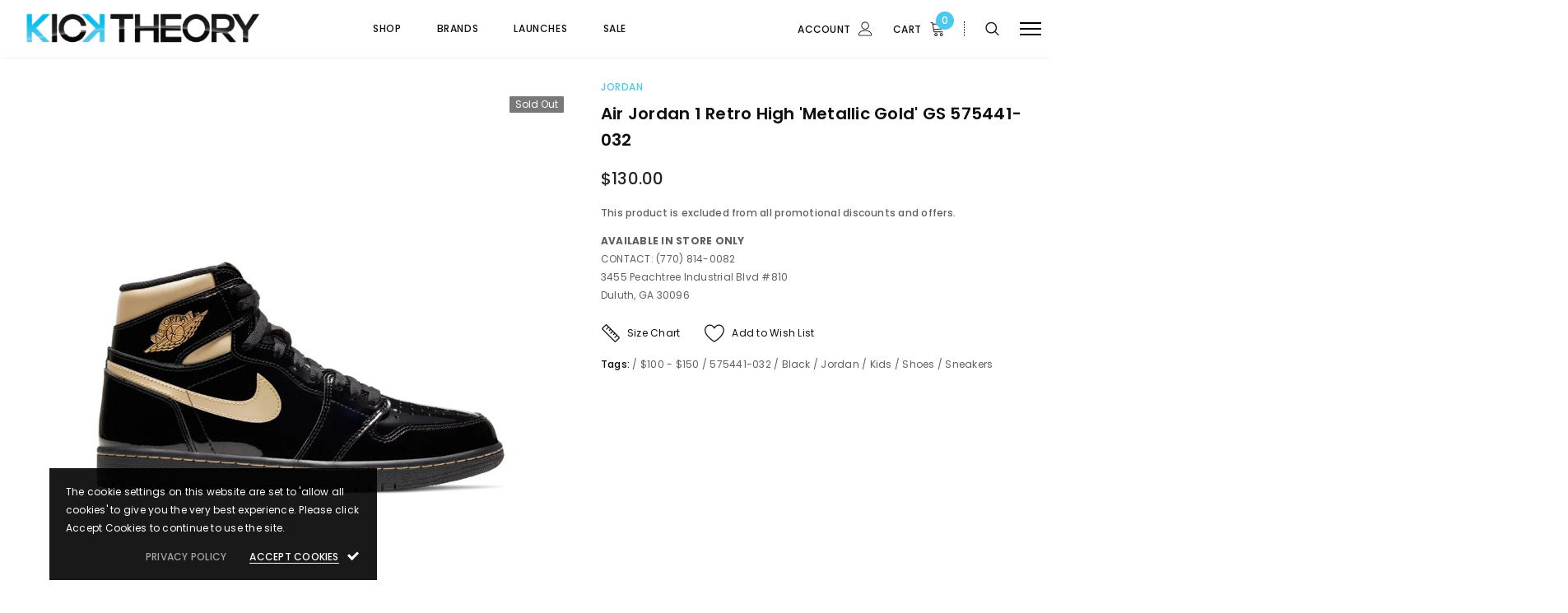

--- FILE ---
content_type: text/html; charset=utf-8
request_url: https://kicktheory.com/products/575441-032
body_size: 39232
content:
<!doctype html>
<!--[if lt IE 7]><html class="no-js lt-ie9 lt-ie8 lt-ie7" lang="en"> <![endif]-->
<!--[if IE 7]><html class="no-js lt-ie9 lt-ie8" lang="en"> <![endif]-->
<!--[if IE 8]><html class="no-js lt-ie9" lang="en"> <![endif]-->
<!--[if IE 9 ]><html class="ie9 no-js"> <![endif]-->
<!--[if (gt IE 9)|!(IE)]><!--> <html class="no-js"> <!--<![endif]-->
<head>

  <script type="application/vnd.locksmith+json" data-locksmith>{"version":"v254","locked":false,"initialized":true,"scope":"product","access_granted":true,"access_denied":false,"requires_customer":false,"manual_lock":false,"remote_lock":false,"has_timeout":false,"remote_rendered":null,"hide_resource":false,"hide_links_to_resource":false,"transparent":true,"locks":{"all":[],"opened":[]},"keys":[],"keys_signature":"636994ee92cfe1e6becb2d625d2d2026faa7c7c67228be4eba2335e6ced70fa7","state":{"template":"product","theme":115710460075,"product":"575441-032","collection":null,"page":null,"blog":null,"article":null,"app":null},"now":1768695946,"path":"\/products\/575441-032","locale_root_url":"\/","canonical_url":"https:\/\/kicktheory.com\/products\/575441-032","customer_id":null,"customer_id_signature":"636994ee92cfe1e6becb2d625d2d2026faa7c7c67228be4eba2335e6ced70fa7","cart":null}</script><script data-locksmith>!function(){undefined;!function(){var s=window.Locksmith={},e=document.querySelector('script[type="application/vnd.locksmith+json"]'),n=e&&e.innerHTML;if(s.state={},s.util={},s.loading=!1,n)try{s.state=JSON.parse(n)}catch(d){}if(document.addEventListener&&document.querySelector){var o,i,a,t=[76,79,67,75,83,77,73,84,72,49,49],c=function(){i=t.slice(0)},l="style",r=function(e){e&&27!==e.keyCode&&"click"!==e.type||(document.removeEventListener("keydown",r),document.removeEventListener("click",r),o&&document.body.removeChild(o),o=null)};c(),document.addEventListener("keyup",function(e){if(e.keyCode===i[0]){if(clearTimeout(a),i.shift(),0<i.length)return void(a=setTimeout(c,1e3));c(),r(),(o=document.createElement("div"))[l].width="50%",o[l].maxWidth="1000px",o[l].height="85%",o[l].border="1px rgba(0, 0, 0, 0.2) solid",o[l].background="rgba(255, 255, 255, 0.99)",o[l].borderRadius="4px",o[l].position="fixed",o[l].top="50%",o[l].left="50%",o[l].transform="translateY(-50%) translateX(-50%)",o[l].boxShadow="0 2px 5px rgba(0, 0, 0, 0.3), 0 0 100vh 100vw rgba(0, 0, 0, 0.5)",o[l].zIndex="2147483645";var t=document.createElement("textarea");t.value=JSON.stringify(JSON.parse(n),null,2),t[l].border="none",t[l].display="block",t[l].boxSizing="border-box",t[l].width="100%",t[l].height="100%",t[l].background="transparent",t[l].padding="22px",t[l].fontFamily="monospace",t[l].fontSize="14px",t[l].color="#333",t[l].resize="none",t[l].outline="none",t.readOnly=!0,o.appendChild(t),document.body.appendChild(o),t.addEventListener("click",function(e){e.stopImmediatePropagation()}),t.select(),document.addEventListener("keydown",r),document.addEventListener("click",r)}})}s.isEmbedded=-1!==window.location.search.indexOf("_ab=0&_fd=0&_sc=1"),s.path=s.state.path||window.location.pathname,s.basePath=s.state.locale_root_url.concat("/apps/locksmith").replace(/^\/\//,"/"),s.reloading=!1,s.util.console=window.console||{log:function(){},error:function(){}},s.util.makeUrl=function(e,t){var n,o=s.basePath+e,i=[],a=s.cache();for(n in a)i.push(n+"="+encodeURIComponent(a[n]));for(n in t)i.push(n+"="+encodeURIComponent(t[n]));return s.state.customer_id&&(i.push("customer_id="+encodeURIComponent(s.state.customer_id)),i.push("customer_id_signature="+encodeURIComponent(s.state.customer_id_signature))),o+=(-1===o.indexOf("?")?"?":"&")+i.join("&")},s._initializeCallbacks=[],s.on=function(e,t){if("initialize"!==e)throw'Locksmith.on() currently only supports the "initialize" event';s._initializeCallbacks.push(t)},s.initializeSession=function(e){if(!s.isEmbedded){var t=!1,n=!0,o=!0;(e=e||{}).silent&&(o=n=!(t=!0)),s.ping({silent:t,spinner:n,reload:o,callback:function(){s._initializeCallbacks.forEach(function(e){e()})}})}},s.cache=function(e){var t={};try{var n=function i(e){return(document.cookie.match("(^|; )"+e+"=([^;]*)")||0)[2]};t=JSON.parse(decodeURIComponent(n("locksmith-params")||"{}"))}catch(d){}if(e){for(var o in e)t[o]=e[o];document.cookie="locksmith-params=; expires=Thu, 01 Jan 1970 00:00:00 GMT; path=/",document.cookie="locksmith-params="+encodeURIComponent(JSON.stringify(t))+"; path=/"}return t},s.cache.cart=s.state.cart,s.cache.cartLastSaved=null,s.params=s.cache(),s.util.reload=function(){s.reloading=!0;try{window.location.href=window.location.href.replace(/#.*/,"")}catch(d){s.util.console.error("Preferred reload method failed",d),window.location.reload()}},s.cache.saveCart=function(e){if(!s.cache.cart||s.cache.cart===s.cache.cartLastSaved)return e?e():null;var t=s.cache.cartLastSaved;s.cache.cartLastSaved=s.cache.cart,fetch("/cart/update.js",{method:"POST",headers:{"Content-Type":"application/json",Accept:"application/json"},body:JSON.stringify({attributes:{locksmith:s.cache.cart}})}).then(function(e){if(!e.ok)throw new Error("Cart update failed: "+e.status);return e.json()}).then(function(){e&&e()})["catch"](function(e){if(s.cache.cartLastSaved=t,!s.reloading)throw e})},s.util.spinnerHTML='<style>body{background:#FFF}@keyframes spin{from{transform:rotate(0deg)}to{transform:rotate(360deg)}}#loading{display:flex;width:100%;height:50vh;color:#777;align-items:center;justify-content:center}#loading .spinner{display:block;animation:spin 600ms linear infinite;position:relative;width:50px;height:50px}#loading .spinner-ring{stroke:currentColor;stroke-dasharray:100%;stroke-width:2px;stroke-linecap:round;fill:none}</style><div id="loading"><div class="spinner"><svg width="100%" height="100%"><svg preserveAspectRatio="xMinYMin"><circle class="spinner-ring" cx="50%" cy="50%" r="45%"></circle></svg></svg></div></div>',s.util.clobberBody=function(e){document.body.innerHTML=e},s.util.clobberDocument=function(e){e.responseText&&(e=e.responseText),document.documentElement&&document.removeChild(document.documentElement);var t=document.open("text/html","replace");t.writeln(e),t.close(),setTimeout(function(){var e=t.querySelector("[autofocus]");e&&e.focus()},100)},s.util.serializeForm=function(e){if(e&&"FORM"===e.nodeName){var t,n,o={};for(t=e.elements.length-1;0<=t;t-=1)if(""!==e.elements[t].name)switch(e.elements[t].nodeName){case"INPUT":switch(e.elements[t].type){default:case"text":case"hidden":case"password":case"button":case"reset":case"submit":o[e.elements[t].name]=e.elements[t].value;break;case"checkbox":case"radio":e.elements[t].checked&&(o[e.elements[t].name]=e.elements[t].value);break;case"file":}break;case"TEXTAREA":o[e.elements[t].name]=e.elements[t].value;break;case"SELECT":switch(e.elements[t].type){case"select-one":o[e.elements[t].name]=e.elements[t].value;break;case"select-multiple":for(n=e.elements[t].options.length-1;0<=n;n-=1)e.elements[t].options[n].selected&&(o[e.elements[t].name]=e.elements[t].options[n].value)}break;case"BUTTON":switch(e.elements[t].type){case"reset":case"submit":case"button":o[e.elements[t].name]=e.elements[t].value}}return o}},s.util.on=function(e,a,s,t){t=t||document;var c="locksmith-"+e+a,n=function(e){var t=e.target,n=e.target.parentElement,o=t&&t.className&&(t.className.baseVal||t.className)||"",i=n&&n.className&&(n.className.baseVal||n.className)||"";("string"==typeof o&&-1!==o.split(/\s+/).indexOf(a)||"string"==typeof i&&-1!==i.split(/\s+/).indexOf(a))&&!e[c]&&(e[c]=!0,s(e))};t.attachEvent?t.attachEvent(e,n):t.addEventListener(e,n,!1)},s.util.enableActions=function(e){s.util.on("click","locksmith-action",function(e){e.preventDefault();var t=e.target;t.dataset.confirmWith&&!confirm(t.dataset.confirmWith)||(t.disabled=!0,t.innerText=t.dataset.disableWith,s.post("/action",t.dataset.locksmithParams,{spinner:!1,type:"text",success:function(e){(e=JSON.parse(e.responseText)).message&&alert(e.message),s.util.reload()}}))},e)},s.util.inject=function(e,t){var n=["data","locksmith","append"];if(-1!==t.indexOf(n.join("-"))){var o=document.createElement("div");o.innerHTML=t,e.appendChild(o)}else e.innerHTML=t;var i,a,s=e.querySelectorAll("script");for(a=0;a<s.length;++a){i=s[a];var c=document.createElement("script");if(i.type&&(c.type=i.type),i.src)c.src=i.src;else{var l=document.createTextNode(i.innerHTML);c.appendChild(l)}e.appendChild(c)}var r=e.querySelector("[autofocus]");r&&r.focus()},s.post=function(e,t,n){!1!==(n=n||{}).spinner&&s.util.clobberBody(s.util.spinnerHTML);var o={};n.container===document?(o.layout=1,n.success=function(e){s.util.clobberDocument(e)}):n.container&&(o.layout=0,n.success=function(e){var t=document.getElementById(n.container);s.util.inject(t,e),t.id===t.firstChild.id&&t.parentElement.replaceChild(t.firstChild,t)}),n.form_type&&(t.form_type=n.form_type),n.include_layout_classes!==undefined&&(t.include_layout_classes=n.include_layout_classes),n.lock_id!==undefined&&(t.lock_id=n.lock_id),s.loading=!0;var i=s.util.makeUrl(e,o),a="json"===n.type||"text"===n.type;fetch(i,{method:"POST",headers:{"Content-Type":"application/json",Accept:a?"application/json":"text/html"},body:JSON.stringify(t)}).then(function(e){if(!e.ok)throw new Error("Request failed: "+e.status);return e.text()}).then(function(e){var t=n.success||s.util.clobberDocument;t(a?{responseText:e}:e)})["catch"](function(e){if(!s.reloading)if("dashboard.weglot.com"!==window.location.host){if(!n.silent)throw alert("Something went wrong! Please refresh and try again."),e;console.error(e)}else console.error(e)})["finally"](function(){s.loading=!1})},s.postResource=function(e,t){e.path=s.path,e.search=window.location.search,e.state=s.state,e.passcode&&(e.passcode=e.passcode.trim()),e.email&&(e.email=e.email.trim()),e.state.cart=s.cache.cart,e.locksmith_json=s.jsonTag,e.locksmith_json_signature=s.jsonTagSignature,s.post("/resource",e,t)},s.ping=function(e){if(!s.isEmbedded){e=e||{};s.post("/ping",{path:s.path,search:window.location.search,state:s.state},{spinner:!!e.spinner,silent:"undefined"==typeof e.silent||e.silent,type:"text",success:function(e){e&&e.responseText?(e=JSON.parse(e.responseText)).messages&&0<e.messages.length&&s.showMessages(e.messages):console.error("[Locksmith] Invalid result in ping callback:",e)}})}},s.timeoutMonitor=function(){var e=s.cache.cart;s.ping({callback:function(){e!==s.cache.cart||setTimeout(function(){s.timeoutMonitor()},6e4)}})},s.showMessages=function(e){var t=document.createElement("div");t.style.position="fixed",t.style.left=0,t.style.right=0,t.style.bottom="-50px",t.style.opacity=0,t.style.background="#191919",t.style.color="#ddd",t.style.transition="bottom 0.2s, opacity 0.2s",t.style.zIndex=999999,t.innerHTML="        <style>          .locksmith-ab .locksmith-b { display: none; }          .locksmith-ab.toggled .locksmith-b { display: flex; }          .locksmith-ab.toggled .locksmith-a { display: none; }          .locksmith-flex { display: flex; flex-wrap: wrap; justify-content: space-between; align-items: center; padding: 10px 20px; }          .locksmith-message + .locksmith-message { border-top: 1px #555 solid; }          .locksmith-message a { color: inherit; font-weight: bold; }          .locksmith-message a:hover { color: inherit; opacity: 0.8; }          a.locksmith-ab-toggle { font-weight: inherit; text-decoration: underline; }          .locksmith-text { flex-grow: 1; }          .locksmith-cta { flex-grow: 0; text-align: right; }          .locksmith-cta button { transform: scale(0.8); transform-origin: left; }          .locksmith-cta > * { display: block; }          .locksmith-cta > * + * { margin-top: 10px; }          .locksmith-message a.locksmith-close { flex-grow: 0; text-decoration: none; margin-left: 15px; font-size: 30px; font-family: monospace; display: block; padding: 2px 10px; }                    @media screen and (max-width: 600px) {            .locksmith-wide-only { display: none !important; }            .locksmith-flex { padding: 0 15px; }            .locksmith-flex > * { margin-top: 5px; margin-bottom: 5px; }            .locksmith-cta { text-align: left; }          }                    @media screen and (min-width: 601px) {            .locksmith-narrow-only { display: none !important; }          }        </style>      "+e.map(function(e){return'<div class="locksmith-message">'+e+"</div>"}).join(""),document.body.appendChild(t),document.body.style.position="relative",document.body.parentElement.style.paddingBottom=t.offsetHeight+"px",setTimeout(function(){t.style.bottom=0,t.style.opacity=1},50),s.util.on("click","locksmith-ab-toggle",function(e){e.preventDefault();for(var t=e.target.parentElement;-1===t.className.split(" ").indexOf("locksmith-ab");)t=t.parentElement;-1!==t.className.split(" ").indexOf("toggled")?t.className=t.className.replace("toggled",""):t.className=t.className+" toggled"}),s.util.enableActions(t)}}()}();</script>
      <script data-locksmith>Locksmith.cache.cart=null</script>

  <script data-locksmith>Locksmith.jsonTag="{\"version\":\"v254\",\"locked\":false,\"initialized\":true,\"scope\":\"product\",\"access_granted\":true,\"access_denied\":false,\"requires_customer\":false,\"manual_lock\":false,\"remote_lock\":false,\"has_timeout\":false,\"remote_rendered\":null,\"hide_resource\":false,\"hide_links_to_resource\":false,\"transparent\":true,\"locks\":{\"all\":[],\"opened\":[]},\"keys\":[],\"keys_signature\":\"636994ee92cfe1e6becb2d625d2d2026faa7c7c67228be4eba2335e6ced70fa7\",\"state\":{\"template\":\"product\",\"theme\":115710460075,\"product\":\"575441-032\",\"collection\":null,\"page\":null,\"blog\":null,\"article\":null,\"app\":null},\"now\":1768695946,\"path\":\"\\\/products\\\/575441-032\",\"locale_root_url\":\"\\\/\",\"canonical_url\":\"https:\\\/\\\/kicktheory.com\\\/products\\\/575441-032\",\"customer_id\":null,\"customer_id_signature\":\"636994ee92cfe1e6becb2d625d2d2026faa7c7c67228be4eba2335e6ced70fa7\",\"cart\":null}";Locksmith.jsonTagSignature="5002754c4a9b29f7ea122f4c5b7fbfa76cb1b910b0f57ec47cd50c5534af1f04"</script>
  <!-- Basic page needs ================================================== -->
  <meta charset="utf-8">
  <meta http-equiv="X-UA-Compatible" content="IE=edge,chrome=1">
  
  <!-- Title and description ================================================== -->
  <title>
  Air Jordan 1 Retro High &#39;Metallic Gold&#39; GS 575441-032 &ndash; Kick Theory
  </title>

  
<meta name="description" content="30 YEARS YOUNG. LONG LIVE THE AJ. The Air Jordan 1 Retro High OG captures the original look of MJ&#39;s first signature model. Premium materials, soft cushioning and a padded ankle collar for total support reflect on the shoe that started it all. Premium construction delivers comfort and iconic appeal. An encapsulated Air-">


  <!-- Product meta ================================================== -->
  

<meta property="og:type" content="product">
<meta property="og:title" content="Air Jordan 1 Retro High &#39;Metallic Gold&#39; GS 575441-032">

<meta property="og:image" content="http://kicktheory.com/cdn/shop/products/555088-032_7988468b-6f42-473c-909f-8fa89bd50f88_grande.jpg?v=1606625823">
<meta property="og:image:secure_url" content="https://kicktheory.com/cdn/shop/products/555088-032_7988468b-6f42-473c-909f-8fa89bd50f88_grande.jpg?v=1606625823">

<meta property="og:image" content="http://kicktheory.com/cdn/shop/products/555088-032_2_5c578612-0663-4c00-90b4-d44a11850fd1_grande.jpg?v=1606625823">
<meta property="og:image:secure_url" content="https://kicktheory.com/cdn/shop/products/555088-032_2_5c578612-0663-4c00-90b4-d44a11850fd1_grande.jpg?v=1606625823">

<meta property="og:image" content="http://kicktheory.com/cdn/shop/products/555088-032_6d7d95d9-ef61-44c8-b73b-69606517fa5d_grande.jpg?v=1606625823">
<meta property="og:image:secure_url" content="https://kicktheory.com/cdn/shop/products/555088-032_6d7d95d9-ef61-44c8-b73b-69606517fa5d_grande.jpg?v=1606625823">
<meta property="og:price:amount" content="130.00">
<meta property="og:price:currency" content="USD">

<meta property="og:description" content="30 YEARS YOUNG. LONG LIVE THE AJ. The Air Jordan 1 Retro High OG captures the original look of MJ&#39;s first signature model. Premium materials, soft cushioning and a padded ankle collar for total support reflect on the shoe that started it all. Premium construction delivers comfort and iconic appeal. An encapsulated Air-">


  <meta property="og:url" content="https://kicktheory.com/products/575441-032">
  <meta property="og:site_name" content="Kick Theory">
  <!-- /snippets/twitter-card.liquid -->





  <meta name="twitter:card" content="product"><meta name="twitter:title" content="Air Jordan 1 Retro High 'Metallic Gold' GS 575441-032">
<meta name="twitter:description" content="30 YEARS YOUNG. LONG LIVE THE AJ.The Air Jordan 1 Retro High OG captures the original look of MJ&#39;s first signature model. Premium materials, soft cushioning and a padded ankle collar for total support reflect on the shoe that started it all.Premium construction delivers comfort and iconic appeal.An encapsulated Air-Sole unit in the heel gives you soft cushioning.Flex grooves help the shoe bend with your foot for a smooth stride.More Details    Cupsole construction    Padded collar">
<meta name="twitter:image" content="https://kicktheory.com/cdn/shop/products/555088-032_7988468b-6f42-473c-909f-8fa89bd50f88_medium.jpg?v=1606625823">
<meta name="twitter:image:width" content="240">
<meta name="twitter:image:height" content="240">
<meta name="twitter:label1" content="Price">
  <meta name="twitter:data1" content="$130.00 USD">
  
  <meta name="twitter:label2" content="Brand">
  <meta name="twitter:data2" content="Jordan">
  



  <!-- Helpers ================================================== -->
  <link rel="canonical" href="https://kicktheory.com/products/575441-032">
  <meta name="viewport" content="width=device-width, initial-scale=1, maximum-scale=1, user-scalable=0, minimal-ui">
  
  <!-- Favicon -->
  
  <link rel="shortcut icon" href="//kicktheory.com/cdn/shop/files/favicon_32x32_544b1dbf-4437-4fcf-b092-69c9d58952d7_32x32.png?v=1614285270" type="image/png">
  
 
   <!-- fonts -->
  
<script type="text/javascript">
  WebFontConfig = {
    google: { families: [ 
      
          'Poppins:100,200,300,400,500,600,700,800,900'
	  
    ] }
  };
  
  (function() {
    var wf = document.createElement('script');
    wf.src = ('https:' == document.location.protocol ? 'https' : 'http') +
      '://ajax.googleapis.com/ajax/libs/webfont/1/webfont.js';
    wf.type = 'text/javascript';
    wf.async = 'true';
    var s = document.getElementsByTagName('script')[0];
    s.parentNode.insertBefore(wf, s);
  })(); 
</script>

  
  <!-- Styles -->
  <link href="//kicktheory.com/cdn/shop/t/32/assets/vendor.min.css?v=42488118387864200951605885295" rel="stylesheet" type="text/css" media="all" />
<link href="//kicktheory.com/cdn/shop/t/32/assets/theme-styles.scss.css?v=20854874528506812791757885266" rel="stylesheet" type="text/css" media="all" />
<link href="//kicktheory.com/cdn/shop/t/32/assets/theme-styles-responsive.scss.css?v=139320274402813199401709057887" rel="stylesheet" type="text/css" media="all" />
  
   <!-- Scripts -->
  <script src="//kicktheory.com/cdn/shop/t/32/assets/jquery.min.js?v=56888366816115934351605401737" type="text/javascript"></script>
<script src="//kicktheory.com/cdn/shop/t/32/assets/jquery-cookie.min.js?v=72365755745404048181605401735" type="text/javascript"></script>
<script src="//kicktheory.com/cdn/shop/t/32/assets/lazysizes.js?v=84414966064882348651605401739" type="text/javascript"></script>

<script>


  document.documentElement.className = document.documentElement.className.replace('no-js', 'js');
  window.ajax_cart = "normal";
  window.money_format = "${{amount}}";
  window.shop_currency = "USD";
  window.show_multiple_currencies = false;
  window.use_color_swatch = true;
  window.color_swatch_style = "variant";
  window.enable_sidebar_multiple_choice = true;
  window.file_url = "//kicktheory.com/cdn/shop/files/?v=3541";
  window.asset_url = "";
  window.free_shipping_color1 = "#f44336";  
  window.free_shipping_color2 = "#ff9800";
  window.free_shipping_color3 = "#69c69c";
  window.router = "";
  window.countdown_time = "2020-12-25 22:11:00";
  window.option_ptoduct1 = "size";
  window.option_ptoduct2 = "color";
  window.option_ptoduct3 = "option 3";
  
  window.inventory_text = {
      in_stock: "In stock",
      many_in_stock: "Translation missing: en.products.product.many_in_stock",
      out_of_stock: "Out of stock",
      add_to_cart: "Add to Cart",
      add_all_to_cart: "Translation missing: en.products.product.add_all_to_cart",
      sold_out: "Sold out",
      select_options : "Select Options",
      unavailable: "Unavailable",
      remove: "Remove",
      pre_order: "Pre Order",
      no_more_product: "No more product",
      show_options: "Translation missing: en.products.product.show_options",
      hide_options: "Translation missing: en.products.product.hide_options",
      adding : "Translation missing: en.products.product.adding",
      thank_you : "Translation missing: en.products.product.thank_you",
      add_more : "Translation missing: en.products.product.add_more",
      cart_feedback : "Translation missing: en.products.product.cart_feedback",
      add_wishlist : "Add to Wish List",
      remove_wishlist : "Remove Wish List",
      add_compare : "Add to Compare",
      remove_compare : "Remove Compare",
      message_compare : "You must select at least two products to compare!",
      previous: "Prev",
      next: "Next"
  };

  window.multi_lang = false;
  window.infinity_scroll_feature = false;
  window.newsletter_popup = false;

  /* Free Shipping Message */
  window.free_shipping_price = 1000;
 
  window.free_shipping_text = {
    free_shipping_message_1: "You quality for free shipping!",
    free_shipping_message_2:"You are",
    free_shipping_message_3: "away from free shipping!",
    free_shipping_1: "Free",
    free_shipping_2: "TBD",

  };

  window.custom_engraving_price = 3000;

</script>


  <!-- Header hook for plugins ================================ -->
  <script>window.performance && window.performance.mark && window.performance.mark('shopify.content_for_header.start');</script><meta name="google-site-verification" content="-gPxrVx_xSBbB3evrYUmYIbuqUWXG0qGyuUrAlTKKXQ">
<meta id="shopify-digital-wallet" name="shopify-digital-wallet" content="/5061009/digital_wallets/dialog">
<meta name="shopify-checkout-api-token" content="cff6e794dde7ba5d7acea91ca63bdbe7">
<meta id="in-context-paypal-metadata" data-shop-id="5061009" data-venmo-supported="false" data-environment="production" data-locale="en_US" data-paypal-v4="true" data-currency="USD">
<link rel="alternate" type="application/json+oembed" href="https://kicktheory.com/products/575441-032.oembed">
<script async="async" src="/checkouts/internal/preloads.js?locale=en-US"></script>
<link rel="preconnect" href="https://shop.app" crossorigin="anonymous">
<script async="async" src="https://shop.app/checkouts/internal/preloads.js?locale=en-US&shop_id=5061009" crossorigin="anonymous"></script>
<script id="apple-pay-shop-capabilities" type="application/json">{"shopId":5061009,"countryCode":"US","currencyCode":"USD","merchantCapabilities":["supports3DS"],"merchantId":"gid:\/\/shopify\/Shop\/5061009","merchantName":"Kick Theory","requiredBillingContactFields":["postalAddress","email"],"requiredShippingContactFields":["postalAddress","email"],"shippingType":"shipping","supportedNetworks":["visa","masterCard","amex","discover","elo","jcb"],"total":{"type":"pending","label":"Kick Theory","amount":"1.00"},"shopifyPaymentsEnabled":true,"supportsSubscriptions":true}</script>
<script id="shopify-features" type="application/json">{"accessToken":"cff6e794dde7ba5d7acea91ca63bdbe7","betas":["rich-media-storefront-analytics"],"domain":"kicktheory.com","predictiveSearch":true,"shopId":5061009,"locale":"en"}</script>
<script>var Shopify = Shopify || {};
Shopify.shop = "kick-theory.myshopify.com";
Shopify.locale = "en";
Shopify.currency = {"active":"USD","rate":"1.0"};
Shopify.country = "US";
Shopify.theme = {"name":"Kick-theory-new-site-11142020-LIVE","id":115710460075,"schema_name":"Luxwatches","schema_version":"3.0.0","theme_store_id":null,"role":"main"};
Shopify.theme.handle = "null";
Shopify.theme.style = {"id":null,"handle":null};
Shopify.cdnHost = "kicktheory.com/cdn";
Shopify.routes = Shopify.routes || {};
Shopify.routes.root = "/";</script>
<script type="module">!function(o){(o.Shopify=o.Shopify||{}).modules=!0}(window);</script>
<script>!function(o){function n(){var o=[];function n(){o.push(Array.prototype.slice.apply(arguments))}return n.q=o,n}var t=o.Shopify=o.Shopify||{};t.loadFeatures=n(),t.autoloadFeatures=n()}(window);</script>
<script>
  window.ShopifyPay = window.ShopifyPay || {};
  window.ShopifyPay.apiHost = "shop.app\/pay";
  window.ShopifyPay.redirectState = null;
</script>
<script id="shop-js-analytics" type="application/json">{"pageType":"product"}</script>
<script defer="defer" async type="module" src="//kicktheory.com/cdn/shopifycloud/shop-js/modules/v2/client.init-shop-cart-sync_C5BV16lS.en.esm.js"></script>
<script defer="defer" async type="module" src="//kicktheory.com/cdn/shopifycloud/shop-js/modules/v2/chunk.common_CygWptCX.esm.js"></script>
<script type="module">
  await import("//kicktheory.com/cdn/shopifycloud/shop-js/modules/v2/client.init-shop-cart-sync_C5BV16lS.en.esm.js");
await import("//kicktheory.com/cdn/shopifycloud/shop-js/modules/v2/chunk.common_CygWptCX.esm.js");

  window.Shopify.SignInWithShop?.initShopCartSync?.({"fedCMEnabled":true,"windoidEnabled":true});

</script>
<script>
  window.Shopify = window.Shopify || {};
  if (!window.Shopify.featureAssets) window.Shopify.featureAssets = {};
  window.Shopify.featureAssets['shop-js'] = {"shop-cart-sync":["modules/v2/client.shop-cart-sync_ZFArdW7E.en.esm.js","modules/v2/chunk.common_CygWptCX.esm.js"],"init-fed-cm":["modules/v2/client.init-fed-cm_CmiC4vf6.en.esm.js","modules/v2/chunk.common_CygWptCX.esm.js"],"shop-button":["modules/v2/client.shop-button_tlx5R9nI.en.esm.js","modules/v2/chunk.common_CygWptCX.esm.js"],"shop-cash-offers":["modules/v2/client.shop-cash-offers_DOA2yAJr.en.esm.js","modules/v2/chunk.common_CygWptCX.esm.js","modules/v2/chunk.modal_D71HUcav.esm.js"],"init-windoid":["modules/v2/client.init-windoid_sURxWdc1.en.esm.js","modules/v2/chunk.common_CygWptCX.esm.js"],"shop-toast-manager":["modules/v2/client.shop-toast-manager_ClPi3nE9.en.esm.js","modules/v2/chunk.common_CygWptCX.esm.js"],"init-shop-email-lookup-coordinator":["modules/v2/client.init-shop-email-lookup-coordinator_B8hsDcYM.en.esm.js","modules/v2/chunk.common_CygWptCX.esm.js"],"init-shop-cart-sync":["modules/v2/client.init-shop-cart-sync_C5BV16lS.en.esm.js","modules/v2/chunk.common_CygWptCX.esm.js"],"avatar":["modules/v2/client.avatar_BTnouDA3.en.esm.js"],"pay-button":["modules/v2/client.pay-button_FdsNuTd3.en.esm.js","modules/v2/chunk.common_CygWptCX.esm.js"],"init-customer-accounts":["modules/v2/client.init-customer-accounts_DxDtT_ad.en.esm.js","modules/v2/client.shop-login-button_C5VAVYt1.en.esm.js","modules/v2/chunk.common_CygWptCX.esm.js","modules/v2/chunk.modal_D71HUcav.esm.js"],"init-shop-for-new-customer-accounts":["modules/v2/client.init-shop-for-new-customer-accounts_ChsxoAhi.en.esm.js","modules/v2/client.shop-login-button_C5VAVYt1.en.esm.js","modules/v2/chunk.common_CygWptCX.esm.js","modules/v2/chunk.modal_D71HUcav.esm.js"],"shop-login-button":["modules/v2/client.shop-login-button_C5VAVYt1.en.esm.js","modules/v2/chunk.common_CygWptCX.esm.js","modules/v2/chunk.modal_D71HUcav.esm.js"],"init-customer-accounts-sign-up":["modules/v2/client.init-customer-accounts-sign-up_CPSyQ0Tj.en.esm.js","modules/v2/client.shop-login-button_C5VAVYt1.en.esm.js","modules/v2/chunk.common_CygWptCX.esm.js","modules/v2/chunk.modal_D71HUcav.esm.js"],"shop-follow-button":["modules/v2/client.shop-follow-button_Cva4Ekp9.en.esm.js","modules/v2/chunk.common_CygWptCX.esm.js","modules/v2/chunk.modal_D71HUcav.esm.js"],"checkout-modal":["modules/v2/client.checkout-modal_BPM8l0SH.en.esm.js","modules/v2/chunk.common_CygWptCX.esm.js","modules/v2/chunk.modal_D71HUcav.esm.js"],"lead-capture":["modules/v2/client.lead-capture_Bi8yE_yS.en.esm.js","modules/v2/chunk.common_CygWptCX.esm.js","modules/v2/chunk.modal_D71HUcav.esm.js"],"shop-login":["modules/v2/client.shop-login_D6lNrXab.en.esm.js","modules/v2/chunk.common_CygWptCX.esm.js","modules/v2/chunk.modal_D71HUcav.esm.js"],"payment-terms":["modules/v2/client.payment-terms_CZxnsJam.en.esm.js","modules/v2/chunk.common_CygWptCX.esm.js","modules/v2/chunk.modal_D71HUcav.esm.js"]};
</script>
<script>(function() {
  var isLoaded = false;
  function asyncLoad() {
    if (isLoaded) return;
    isLoaded = true;
    var urls = ["\/\/www.powr.io\/powr.js?powr-token=kick-theory.myshopify.com\u0026external-type=shopify\u0026shop=kick-theory.myshopify.com","\/\/www.powr.io\/powr.js?powr-token=kick-theory.myshopify.com\u0026external-type=shopify\u0026shop=kick-theory.myshopify.com","https:\/\/shopify.covet.pics\/covet-pics-widget-inject.js?shop=kick-theory.myshopify.com","https:\/\/cdn.judge.me\/checkout_comment.js?shop=kick-theory.myshopify.com","https:\/\/chimpstatic.com\/mcjs-connected\/js\/users\/fd390b479d457dbcb5b288519\/9cbc72705c2fd8cc79aeadc21.js?shop=kick-theory.myshopify.com","https:\/\/cdnbspa.spicegems.com\/js\/serve\/shop\/kick-theory.myshopify.com\/index_7f453b4a05781e66a514e375723581e5c4313a9f.js?v=infytonow715\u0026shop=kick-theory.myshopify.com"];
    for (var i = 0; i < urls.length; i++) {
      var s = document.createElement('script');
      s.type = 'text/javascript';
      s.async = true;
      s.src = urls[i];
      var x = document.getElementsByTagName('script')[0];
      x.parentNode.insertBefore(s, x);
    }
  };
  if(window.attachEvent) {
    window.attachEvent('onload', asyncLoad);
  } else {
    window.addEventListener('load', asyncLoad, false);
  }
})();</script>
<script id="__st">var __st={"a":5061009,"offset":-18000,"reqid":"e5af0286-6aed-4c8f-809c-7c154727ff79-1768695946","pageurl":"kicktheory.com\/products\/575441-032","u":"ec0aa7d69be1","p":"product","rtyp":"product","rid":6102622568619};</script>
<script>window.ShopifyPaypalV4VisibilityTracking = true;</script>
<script id="captcha-bootstrap">!function(){'use strict';const t='contact',e='account',n='new_comment',o=[[t,t],['blogs',n],['comments',n],[t,'customer']],c=[[e,'customer_login'],[e,'guest_login'],[e,'recover_customer_password'],[e,'create_customer']],r=t=>t.map((([t,e])=>`form[action*='/${t}']:not([data-nocaptcha='true']) input[name='form_type'][value='${e}']`)).join(','),a=t=>()=>t?[...document.querySelectorAll(t)].map((t=>t.form)):[];function s(){const t=[...o],e=r(t);return a(e)}const i='password',u='form_key',d=['recaptcha-v3-token','g-recaptcha-response','h-captcha-response',i],f=()=>{try{return window.sessionStorage}catch{return}},m='__shopify_v',_=t=>t.elements[u];function p(t,e,n=!1){try{const o=window.sessionStorage,c=JSON.parse(o.getItem(e)),{data:r}=function(t){const{data:e,action:n}=t;return t[m]||n?{data:e,action:n}:{data:t,action:n}}(c);for(const[e,n]of Object.entries(r))t.elements[e]&&(t.elements[e].value=n);n&&o.removeItem(e)}catch(o){console.error('form repopulation failed',{error:o})}}const l='form_type',E='cptcha';function T(t){t.dataset[E]=!0}const w=window,h=w.document,L='Shopify',v='ce_forms',y='captcha';let A=!1;((t,e)=>{const n=(g='f06e6c50-85a8-45c8-87d0-21a2b65856fe',I='https://cdn.shopify.com/shopifycloud/storefront-forms-hcaptcha/ce_storefront_forms_captcha_hcaptcha.v1.5.2.iife.js',D={infoText:'Protected by hCaptcha',privacyText:'Privacy',termsText:'Terms'},(t,e,n)=>{const o=w[L][v],c=o.bindForm;if(c)return c(t,g,e,D).then(n);var r;o.q.push([[t,g,e,D],n]),r=I,A||(h.body.append(Object.assign(h.createElement('script'),{id:'captcha-provider',async:!0,src:r})),A=!0)});var g,I,D;w[L]=w[L]||{},w[L][v]=w[L][v]||{},w[L][v].q=[],w[L][y]=w[L][y]||{},w[L][y].protect=function(t,e){n(t,void 0,e),T(t)},Object.freeze(w[L][y]),function(t,e,n,w,h,L){const[v,y,A,g]=function(t,e,n){const i=e?o:[],u=t?c:[],d=[...i,...u],f=r(d),m=r(i),_=r(d.filter((([t,e])=>n.includes(e))));return[a(f),a(m),a(_),s()]}(w,h,L),I=t=>{const e=t.target;return e instanceof HTMLFormElement?e:e&&e.form},D=t=>v().includes(t);t.addEventListener('submit',(t=>{const e=I(t);if(!e)return;const n=D(e)&&!e.dataset.hcaptchaBound&&!e.dataset.recaptchaBound,o=_(e),c=g().includes(e)&&(!o||!o.value);(n||c)&&t.preventDefault(),c&&!n&&(function(t){try{if(!f())return;!function(t){const e=f();if(!e)return;const n=_(t);if(!n)return;const o=n.value;o&&e.removeItem(o)}(t);const e=Array.from(Array(32),(()=>Math.random().toString(36)[2])).join('');!function(t,e){_(t)||t.append(Object.assign(document.createElement('input'),{type:'hidden',name:u})),t.elements[u].value=e}(t,e),function(t,e){const n=f();if(!n)return;const o=[...t.querySelectorAll(`input[type='${i}']`)].map((({name:t})=>t)),c=[...d,...o],r={};for(const[a,s]of new FormData(t).entries())c.includes(a)||(r[a]=s);n.setItem(e,JSON.stringify({[m]:1,action:t.action,data:r}))}(t,e)}catch(e){console.error('failed to persist form',e)}}(e),e.submit())}));const S=(t,e)=>{t&&!t.dataset[E]&&(n(t,e.some((e=>e===t))),T(t))};for(const o of['focusin','change'])t.addEventListener(o,(t=>{const e=I(t);D(e)&&S(e,y())}));const B=e.get('form_key'),M=e.get(l),P=B&&M;t.addEventListener('DOMContentLoaded',(()=>{const t=y();if(P)for(const e of t)e.elements[l].value===M&&p(e,B);[...new Set([...A(),...v().filter((t=>'true'===t.dataset.shopifyCaptcha))])].forEach((e=>S(e,t)))}))}(h,new URLSearchParams(w.location.search),n,t,e,['guest_login'])})(!0,!0)}();</script>
<script integrity="sha256-4kQ18oKyAcykRKYeNunJcIwy7WH5gtpwJnB7kiuLZ1E=" data-source-attribution="shopify.loadfeatures" defer="defer" src="//kicktheory.com/cdn/shopifycloud/storefront/assets/storefront/load_feature-a0a9edcb.js" crossorigin="anonymous"></script>
<script crossorigin="anonymous" defer="defer" src="//kicktheory.com/cdn/shopifycloud/storefront/assets/shopify_pay/storefront-65b4c6d7.js?v=20250812"></script>
<script data-source-attribution="shopify.dynamic_checkout.dynamic.init">var Shopify=Shopify||{};Shopify.PaymentButton=Shopify.PaymentButton||{isStorefrontPortableWallets:!0,init:function(){window.Shopify.PaymentButton.init=function(){};var t=document.createElement("script");t.src="https://kicktheory.com/cdn/shopifycloud/portable-wallets/latest/portable-wallets.en.js",t.type="module",document.head.appendChild(t)}};
</script>
<script data-source-attribution="shopify.dynamic_checkout.buyer_consent">
  function portableWalletsHideBuyerConsent(e){var t=document.getElementById("shopify-buyer-consent"),n=document.getElementById("shopify-subscription-policy-button");t&&n&&(t.classList.add("hidden"),t.setAttribute("aria-hidden","true"),n.removeEventListener("click",e))}function portableWalletsShowBuyerConsent(e){var t=document.getElementById("shopify-buyer-consent"),n=document.getElementById("shopify-subscription-policy-button");t&&n&&(t.classList.remove("hidden"),t.removeAttribute("aria-hidden"),n.addEventListener("click",e))}window.Shopify?.PaymentButton&&(window.Shopify.PaymentButton.hideBuyerConsent=portableWalletsHideBuyerConsent,window.Shopify.PaymentButton.showBuyerConsent=portableWalletsShowBuyerConsent);
</script>
<script data-source-attribution="shopify.dynamic_checkout.cart.bootstrap">document.addEventListener("DOMContentLoaded",(function(){function t(){return document.querySelector("shopify-accelerated-checkout-cart, shopify-accelerated-checkout")}if(t())Shopify.PaymentButton.init();else{new MutationObserver((function(e,n){t()&&(Shopify.PaymentButton.init(),n.disconnect())})).observe(document.body,{childList:!0,subtree:!0})}}));
</script>
<link id="shopify-accelerated-checkout-styles" rel="stylesheet" media="screen" href="https://kicktheory.com/cdn/shopifycloud/portable-wallets/latest/accelerated-checkout-backwards-compat.css" crossorigin="anonymous">
<style id="shopify-accelerated-checkout-cart">
        #shopify-buyer-consent {
  margin-top: 1em;
  display: inline-block;
  width: 100%;
}

#shopify-buyer-consent.hidden {
  display: none;
}

#shopify-subscription-policy-button {
  background: none;
  border: none;
  padding: 0;
  text-decoration: underline;
  font-size: inherit;
  cursor: pointer;
}

#shopify-subscription-policy-button::before {
  box-shadow: none;
}

      </style>

<script>window.performance && window.performance.mark && window.performance.mark('shopify.content_for_header.end');</script>

  <!--[if lt IE 9]>
  <script src="//html5shiv.googlecode.com/svn/trunk/html5.js" type="text/javascript"></script>
  <![endif]-->

  
  
  

  <script>
    Shopify.productOptionsMap = {};
    Shopify.quickViewOptionsMap = {};

    Shopify.updateOptionsInSelector = function(selectorIndex, wrapperSlt) {
        Shopify.optionsMap = wrapperSlt === '.product' ? Shopify.productOptionsMap : Shopify.quickViewOptionsMap;

        switch (selectorIndex) {
            case 0:
                var key = 'root';
                var selector = $(wrapperSlt + ' .single-option-selector:eq(0)');
                break;
            case 1:
                var key = $(wrapperSlt + ' .single-option-selector:eq(0)').val();
                var selector = $(wrapperSlt + ' .single-option-selector:eq(1)');
                break;
            case 2:
                var key = $(wrapperSlt + ' .single-option-selector:eq(0)').val();
                key += ' / ' + $(wrapperSlt + ' .single-option-selector:eq(1)').val();
                var selector = $(wrapperSlt + ' .single-option-selector:eq(2)');
        }

        var initialValue = selector.val();

        selector.empty();

        var availableOptions = Shopify.optionsMap[key];

        if (availableOptions && availableOptions.length) {
            for (var i = 0; i < availableOptions.length; i++) {
                var option = availableOptions[i];

                var newOption = $('<option></option>').val(option).html(option);

                selector.append(newOption);
            }

            $(wrapperSlt + ' .swatch[data-option-index="' + selectorIndex + '"] .swatch-element').each(function() {
                if ($.inArray($(this).attr('data-value'), availableOptions) !== -1) {
                    $(this).removeClass('soldout').find(':radio').removeAttr('disabled', 'disabled').removeAttr('checked');
                }
                else {
                    $(this).addClass('soldout').find(':radio').removeAttr('checked').attr('disabled', 'disabled');
                }
            });

            if ($.inArray(initialValue, availableOptions) !== -1) {
                selector.val(initialValue);
            }

            selector.trigger('change');
        };
    };

    Shopify.linkOptionSelectors = function(product, wrapperSlt) {
        // Building our mapping object.
        Shopify.optionsMap = wrapperSlt === '.product' ? Shopify.productOptionsMap : Shopify.quickViewOptionsMap;

        for (var i = 0; i < product.variants.length; i++) {
            var variant = product.variants[i];

            if (variant.available) {
                // Gathering values for the 1st drop-down.
                Shopify.optionsMap['root'] = Shopify.optionsMap['root'] || [];

                Shopify.optionsMap['root'].push(variant.option1);
                Shopify.optionsMap['root'] = Shopify.uniq(Shopify.optionsMap['root']);

                // Gathering values for the 2nd drop-down.
                if (product.options.length > 1) {
                var key = variant.option1;
                    Shopify.optionsMap[key] = Shopify.optionsMap[key] || [];
                    Shopify.optionsMap[key].push(variant.option2);
                    Shopify.optionsMap[key] = Shopify.uniq(Shopify.optionsMap[key]);
                }

                // Gathering values for the 3rd drop-down.
                if (product.options.length === 3) {
                    var key = variant.option1 + ' / ' + variant.option2;
                    Shopify.optionsMap[key] = Shopify.optionsMap[key] || [];
                    Shopify.optionsMap[key].push(variant.option3);
                    Shopify.optionsMap[key] = Shopify.uniq(Shopify.optionsMap[key]);
                }
            }
        };

        // Update options right away.
        Shopify.updateOptionsInSelector(0, wrapperSlt);

        if (product.options.length > 1) Shopify.updateOptionsInSelector(1, wrapperSlt);
        if (product.options.length === 3) Shopify.updateOptionsInSelector(2, wrapperSlt);

        // When there is an update in the first dropdown.
        $(wrapperSlt + " .single-option-selector:eq(0)").change(function() {
            Shopify.updateOptionsInSelector(1, wrapperSlt);
            if (product.options.length === 3) Shopify.updateOptionsInSelector(2, wrapperSlt);
            return true;
        });

        // When there is an update in the second dropdown.
        $(wrapperSlt + " .single-option-selector:eq(1)").change(function() {
            if (product.options.length === 3) Shopify.updateOptionsInSelector(2, wrapperSlt);
            return true;
        });
    };
</script>
  
    

  
<script src="https://spa.spicegems.com/js/src/latest/kick-theory.myshopify.com/scriptTag.js?shop=kick-theory.myshopify.com" type="text/javascript"></script>
  
<link href="https://monorail-edge.shopifysvc.com" rel="dns-prefetch">
<script>(function(){if ("sendBeacon" in navigator && "performance" in window) {try {var session_token_from_headers = performance.getEntriesByType('navigation')[0].serverTiming.find(x => x.name == '_s').description;} catch {var session_token_from_headers = undefined;}var session_cookie_matches = document.cookie.match(/_shopify_s=([^;]*)/);var session_token_from_cookie = session_cookie_matches && session_cookie_matches.length === 2 ? session_cookie_matches[1] : "";var session_token = session_token_from_headers || session_token_from_cookie || "";function handle_abandonment_event(e) {var entries = performance.getEntries().filter(function(entry) {return /monorail-edge.shopifysvc.com/.test(entry.name);});if (!window.abandonment_tracked && entries.length === 0) {window.abandonment_tracked = true;var currentMs = Date.now();var navigation_start = performance.timing.navigationStart;var payload = {shop_id: 5061009,url: window.location.href,navigation_start,duration: currentMs - navigation_start,session_token,page_type: "product"};window.navigator.sendBeacon("https://monorail-edge.shopifysvc.com/v1/produce", JSON.stringify({schema_id: "online_store_buyer_site_abandonment/1.1",payload: payload,metadata: {event_created_at_ms: currentMs,event_sent_at_ms: currentMs}}));}}window.addEventListener('pagehide', handle_abandonment_event);}}());</script>
<script id="web-pixels-manager-setup">(function e(e,d,r,n,o){if(void 0===o&&(o={}),!Boolean(null===(a=null===(i=window.Shopify)||void 0===i?void 0:i.analytics)||void 0===a?void 0:a.replayQueue)){var i,a;window.Shopify=window.Shopify||{};var t=window.Shopify;t.analytics=t.analytics||{};var s=t.analytics;s.replayQueue=[],s.publish=function(e,d,r){return s.replayQueue.push([e,d,r]),!0};try{self.performance.mark("wpm:start")}catch(e){}var l=function(){var e={modern:/Edge?\/(1{2}[4-9]|1[2-9]\d|[2-9]\d{2}|\d{4,})\.\d+(\.\d+|)|Firefox\/(1{2}[4-9]|1[2-9]\d|[2-9]\d{2}|\d{4,})\.\d+(\.\d+|)|Chrom(ium|e)\/(9{2}|\d{3,})\.\d+(\.\d+|)|(Maci|X1{2}).+ Version\/(15\.\d+|(1[6-9]|[2-9]\d|\d{3,})\.\d+)([,.]\d+|)( \(\w+\)|)( Mobile\/\w+|) Safari\/|Chrome.+OPR\/(9{2}|\d{3,})\.\d+\.\d+|(CPU[ +]OS|iPhone[ +]OS|CPU[ +]iPhone|CPU IPhone OS|CPU iPad OS)[ +]+(15[._]\d+|(1[6-9]|[2-9]\d|\d{3,})[._]\d+)([._]\d+|)|Android:?[ /-](13[3-9]|1[4-9]\d|[2-9]\d{2}|\d{4,})(\.\d+|)(\.\d+|)|Android.+Firefox\/(13[5-9]|1[4-9]\d|[2-9]\d{2}|\d{4,})\.\d+(\.\d+|)|Android.+Chrom(ium|e)\/(13[3-9]|1[4-9]\d|[2-9]\d{2}|\d{4,})\.\d+(\.\d+|)|SamsungBrowser\/([2-9]\d|\d{3,})\.\d+/,legacy:/Edge?\/(1[6-9]|[2-9]\d|\d{3,})\.\d+(\.\d+|)|Firefox\/(5[4-9]|[6-9]\d|\d{3,})\.\d+(\.\d+|)|Chrom(ium|e)\/(5[1-9]|[6-9]\d|\d{3,})\.\d+(\.\d+|)([\d.]+$|.*Safari\/(?![\d.]+ Edge\/[\d.]+$))|(Maci|X1{2}).+ Version\/(10\.\d+|(1[1-9]|[2-9]\d|\d{3,})\.\d+)([,.]\d+|)( \(\w+\)|)( Mobile\/\w+|) Safari\/|Chrome.+OPR\/(3[89]|[4-9]\d|\d{3,})\.\d+\.\d+|(CPU[ +]OS|iPhone[ +]OS|CPU[ +]iPhone|CPU IPhone OS|CPU iPad OS)[ +]+(10[._]\d+|(1[1-9]|[2-9]\d|\d{3,})[._]\d+)([._]\d+|)|Android:?[ /-](13[3-9]|1[4-9]\d|[2-9]\d{2}|\d{4,})(\.\d+|)(\.\d+|)|Mobile Safari.+OPR\/([89]\d|\d{3,})\.\d+\.\d+|Android.+Firefox\/(13[5-9]|1[4-9]\d|[2-9]\d{2}|\d{4,})\.\d+(\.\d+|)|Android.+Chrom(ium|e)\/(13[3-9]|1[4-9]\d|[2-9]\d{2}|\d{4,})\.\d+(\.\d+|)|Android.+(UC? ?Browser|UCWEB|U3)[ /]?(15\.([5-9]|\d{2,})|(1[6-9]|[2-9]\d|\d{3,})\.\d+)\.\d+|SamsungBrowser\/(5\.\d+|([6-9]|\d{2,})\.\d+)|Android.+MQ{2}Browser\/(14(\.(9|\d{2,})|)|(1[5-9]|[2-9]\d|\d{3,})(\.\d+|))(\.\d+|)|K[Aa][Ii]OS\/(3\.\d+|([4-9]|\d{2,})\.\d+)(\.\d+|)/},d=e.modern,r=e.legacy,n=navigator.userAgent;return n.match(d)?"modern":n.match(r)?"legacy":"unknown"}(),u="modern"===l?"modern":"legacy",c=(null!=n?n:{modern:"",legacy:""})[u],f=function(e){return[e.baseUrl,"/wpm","/b",e.hashVersion,"modern"===e.buildTarget?"m":"l",".js"].join("")}({baseUrl:d,hashVersion:r,buildTarget:u}),m=function(e){var d=e.version,r=e.bundleTarget,n=e.surface,o=e.pageUrl,i=e.monorailEndpoint;return{emit:function(e){var a=e.status,t=e.errorMsg,s=(new Date).getTime(),l=JSON.stringify({metadata:{event_sent_at_ms:s},events:[{schema_id:"web_pixels_manager_load/3.1",payload:{version:d,bundle_target:r,page_url:o,status:a,surface:n,error_msg:t},metadata:{event_created_at_ms:s}}]});if(!i)return console&&console.warn&&console.warn("[Web Pixels Manager] No Monorail endpoint provided, skipping logging."),!1;try{return self.navigator.sendBeacon.bind(self.navigator)(i,l)}catch(e){}var u=new XMLHttpRequest;try{return u.open("POST",i,!0),u.setRequestHeader("Content-Type","text/plain"),u.send(l),!0}catch(e){return console&&console.warn&&console.warn("[Web Pixels Manager] Got an unhandled error while logging to Monorail."),!1}}}}({version:r,bundleTarget:l,surface:e.surface,pageUrl:self.location.href,monorailEndpoint:e.monorailEndpoint});try{o.browserTarget=l,function(e){var d=e.src,r=e.async,n=void 0===r||r,o=e.onload,i=e.onerror,a=e.sri,t=e.scriptDataAttributes,s=void 0===t?{}:t,l=document.createElement("script"),u=document.querySelector("head"),c=document.querySelector("body");if(l.async=n,l.src=d,a&&(l.integrity=a,l.crossOrigin="anonymous"),s)for(var f in s)if(Object.prototype.hasOwnProperty.call(s,f))try{l.dataset[f]=s[f]}catch(e){}if(o&&l.addEventListener("load",o),i&&l.addEventListener("error",i),u)u.appendChild(l);else{if(!c)throw new Error("Did not find a head or body element to append the script");c.appendChild(l)}}({src:f,async:!0,onload:function(){if(!function(){var e,d;return Boolean(null===(d=null===(e=window.Shopify)||void 0===e?void 0:e.analytics)||void 0===d?void 0:d.initialized)}()){var d=window.webPixelsManager.init(e)||void 0;if(d){var r=window.Shopify.analytics;r.replayQueue.forEach((function(e){var r=e[0],n=e[1],o=e[2];d.publishCustomEvent(r,n,o)})),r.replayQueue=[],r.publish=d.publishCustomEvent,r.visitor=d.visitor,r.initialized=!0}}},onerror:function(){return m.emit({status:"failed",errorMsg:"".concat(f," has failed to load")})},sri:function(e){var d=/^sha384-[A-Za-z0-9+/=]+$/;return"string"==typeof e&&d.test(e)}(c)?c:"",scriptDataAttributes:o}),m.emit({status:"loading"})}catch(e){m.emit({status:"failed",errorMsg:(null==e?void 0:e.message)||"Unknown error"})}}})({shopId: 5061009,storefrontBaseUrl: "https://kicktheory.com",extensionsBaseUrl: "https://extensions.shopifycdn.com/cdn/shopifycloud/web-pixels-manager",monorailEndpoint: "https://monorail-edge.shopifysvc.com/unstable/produce_batch",surface: "storefront-renderer",enabledBetaFlags: ["2dca8a86"],webPixelsConfigList: [{"id":"567345323","configuration":"{\"config\":\"{\\\"pixel_id\\\":\\\"GT-MKBGRL3\\\",\\\"target_country\\\":\\\"US\\\",\\\"gtag_events\\\":[{\\\"type\\\":\\\"purchase\\\",\\\"action_label\\\":\\\"MC-K17CLNM3BG\\\"},{\\\"type\\\":\\\"page_view\\\",\\\"action_label\\\":\\\"MC-K17CLNM3BG\\\"},{\\\"type\\\":\\\"view_item\\\",\\\"action_label\\\":\\\"MC-K17CLNM3BG\\\"}],\\\"enable_monitoring_mode\\\":false}\"}","eventPayloadVersion":"v1","runtimeContext":"OPEN","scriptVersion":"b2a88bafab3e21179ed38636efcd8a93","type":"APP","apiClientId":1780363,"privacyPurposes":[],"dataSharingAdjustments":{"protectedCustomerApprovalScopes":["read_customer_address","read_customer_email","read_customer_name","read_customer_personal_data","read_customer_phone"]}},{"id":"143327403","configuration":"{\"pixel_id\":\"654741428523443\",\"pixel_type\":\"facebook_pixel\",\"metaapp_system_user_token\":\"-\"}","eventPayloadVersion":"v1","runtimeContext":"OPEN","scriptVersion":"ca16bc87fe92b6042fbaa3acc2fbdaa6","type":"APP","apiClientId":2329312,"privacyPurposes":["ANALYTICS","MARKETING","SALE_OF_DATA"],"dataSharingAdjustments":{"protectedCustomerApprovalScopes":["read_customer_address","read_customer_email","read_customer_name","read_customer_personal_data","read_customer_phone"]}},{"id":"shopify-app-pixel","configuration":"{}","eventPayloadVersion":"v1","runtimeContext":"STRICT","scriptVersion":"0450","apiClientId":"shopify-pixel","type":"APP","privacyPurposes":["ANALYTICS","MARKETING"]},{"id":"shopify-custom-pixel","eventPayloadVersion":"v1","runtimeContext":"LAX","scriptVersion":"0450","apiClientId":"shopify-pixel","type":"CUSTOM","privacyPurposes":["ANALYTICS","MARKETING"]}],isMerchantRequest: false,initData: {"shop":{"name":"Kick Theory","paymentSettings":{"currencyCode":"USD"},"myshopifyDomain":"kick-theory.myshopify.com","countryCode":"US","storefrontUrl":"https:\/\/kicktheory.com"},"customer":null,"cart":null,"checkout":null,"productVariants":[{"price":{"amount":130.0,"currencyCode":"USD"},"product":{"title":"Air Jordan 1 Retro High 'Metallic Gold' GS 575441-032","vendor":"Jordan","id":"6102622568619","untranslatedTitle":"Air Jordan 1 Retro High 'Metallic Gold' GS 575441-032","url":"\/products\/575441-032","type":"Shoes"},"id":"37664455098539","image":{"src":"\/\/kicktheory.com\/cdn\/shop\/products\/555088-032_7988468b-6f42-473c-909f-8fa89bd50f88.jpg?v=1606625823"},"sku":"575441-032_4Y","title":"4Y","untranslatedTitle":"4Y"},{"price":{"amount":130.0,"currencyCode":"USD"},"product":{"title":"Air Jordan 1 Retro High 'Metallic Gold' GS 575441-032","vendor":"Jordan","id":"6102622568619","untranslatedTitle":"Air Jordan 1 Retro High 'Metallic Gold' GS 575441-032","url":"\/products\/575441-032","type":"Shoes"},"id":"37664455131307","image":{"src":"\/\/kicktheory.com\/cdn\/shop\/products\/555088-032_7988468b-6f42-473c-909f-8fa89bd50f88.jpg?v=1606625823"},"sku":"575441-032_4.5Y","title":"4.5Y","untranslatedTitle":"4.5Y"},{"price":{"amount":130.0,"currencyCode":"USD"},"product":{"title":"Air Jordan 1 Retro High 'Metallic Gold' GS 575441-032","vendor":"Jordan","id":"6102622568619","untranslatedTitle":"Air Jordan 1 Retro High 'Metallic Gold' GS 575441-032","url":"\/products\/575441-032","type":"Shoes"},"id":"37664455164075","image":{"src":"\/\/kicktheory.com\/cdn\/shop\/products\/555088-032_7988468b-6f42-473c-909f-8fa89bd50f88.jpg?v=1606625823"},"sku":"575441-032_5Y","title":"5Y","untranslatedTitle":"5Y"},{"price":{"amount":130.0,"currencyCode":"USD"},"product":{"title":"Air Jordan 1 Retro High 'Metallic Gold' GS 575441-032","vendor":"Jordan","id":"6102622568619","untranslatedTitle":"Air Jordan 1 Retro High 'Metallic Gold' GS 575441-032","url":"\/products\/575441-032","type":"Shoes"},"id":"37664455196843","image":{"src":"\/\/kicktheory.com\/cdn\/shop\/products\/555088-032_7988468b-6f42-473c-909f-8fa89bd50f88.jpg?v=1606625823"},"sku":"575441-032_5.5Y","title":"5.5Y","untranslatedTitle":"5.5Y"},{"price":{"amount":130.0,"currencyCode":"USD"},"product":{"title":"Air Jordan 1 Retro High 'Metallic Gold' GS 575441-032","vendor":"Jordan","id":"6102622568619","untranslatedTitle":"Air Jordan 1 Retro High 'Metallic Gold' GS 575441-032","url":"\/products\/575441-032","type":"Shoes"},"id":"37664455229611","image":{"src":"\/\/kicktheory.com\/cdn\/shop\/products\/555088-032_7988468b-6f42-473c-909f-8fa89bd50f88.jpg?v=1606625823"},"sku":"575441-032_6Y","title":"6Y","untranslatedTitle":"6Y"},{"price":{"amount":130.0,"currencyCode":"USD"},"product":{"title":"Air Jordan 1 Retro High 'Metallic Gold' GS 575441-032","vendor":"Jordan","id":"6102622568619","untranslatedTitle":"Air Jordan 1 Retro High 'Metallic Gold' GS 575441-032","url":"\/products\/575441-032","type":"Shoes"},"id":"37664455262379","image":{"src":"\/\/kicktheory.com\/cdn\/shop\/products\/555088-032_7988468b-6f42-473c-909f-8fa89bd50f88.jpg?v=1606625823"},"sku":"575441-032_6.5Y","title":"6.5Y","untranslatedTitle":"6.5Y"},{"price":{"amount":130.0,"currencyCode":"USD"},"product":{"title":"Air Jordan 1 Retro High 'Metallic Gold' GS 575441-032","vendor":"Jordan","id":"6102622568619","untranslatedTitle":"Air Jordan 1 Retro High 'Metallic Gold' GS 575441-032","url":"\/products\/575441-032","type":"Shoes"},"id":"37664455295147","image":{"src":"\/\/kicktheory.com\/cdn\/shop\/products\/555088-032_7988468b-6f42-473c-909f-8fa89bd50f88.jpg?v=1606625823"},"sku":"575441-032_7Y","title":"7Y","untranslatedTitle":"7Y"}],"purchasingCompany":null},},"https://kicktheory.com/cdn","fcfee988w5aeb613cpc8e4bc33m6693e112",{"modern":"","legacy":""},{"shopId":"5061009","storefrontBaseUrl":"https:\/\/kicktheory.com","extensionBaseUrl":"https:\/\/extensions.shopifycdn.com\/cdn\/shopifycloud\/web-pixels-manager","surface":"storefront-renderer","enabledBetaFlags":"[\"2dca8a86\"]","isMerchantRequest":"false","hashVersion":"fcfee988w5aeb613cpc8e4bc33m6693e112","publish":"custom","events":"[[\"page_viewed\",{}],[\"product_viewed\",{\"productVariant\":{\"price\":{\"amount\":130.0,\"currencyCode\":\"USD\"},\"product\":{\"title\":\"Air Jordan 1 Retro High 'Metallic Gold' GS 575441-032\",\"vendor\":\"Jordan\",\"id\":\"6102622568619\",\"untranslatedTitle\":\"Air Jordan 1 Retro High 'Metallic Gold' GS 575441-032\",\"url\":\"\/products\/575441-032\",\"type\":\"Shoes\"},\"id\":\"37664455098539\",\"image\":{\"src\":\"\/\/kicktheory.com\/cdn\/shop\/products\/555088-032_7988468b-6f42-473c-909f-8fa89bd50f88.jpg?v=1606625823\"},\"sku\":\"575441-032_4Y\",\"title\":\"4Y\",\"untranslatedTitle\":\"4Y\"}}]]"});</script><script>
  window.ShopifyAnalytics = window.ShopifyAnalytics || {};
  window.ShopifyAnalytics.meta = window.ShopifyAnalytics.meta || {};
  window.ShopifyAnalytics.meta.currency = 'USD';
  var meta = {"product":{"id":6102622568619,"gid":"gid:\/\/shopify\/Product\/6102622568619","vendor":"Jordan","type":"Shoes","handle":"575441-032","variants":[{"id":37664455098539,"price":13000,"name":"Air Jordan 1 Retro High 'Metallic Gold' GS 575441-032 - 4Y","public_title":"4Y","sku":"575441-032_4Y"},{"id":37664455131307,"price":13000,"name":"Air Jordan 1 Retro High 'Metallic Gold' GS 575441-032 - 4.5Y","public_title":"4.5Y","sku":"575441-032_4.5Y"},{"id":37664455164075,"price":13000,"name":"Air Jordan 1 Retro High 'Metallic Gold' GS 575441-032 - 5Y","public_title":"5Y","sku":"575441-032_5Y"},{"id":37664455196843,"price":13000,"name":"Air Jordan 1 Retro High 'Metallic Gold' GS 575441-032 - 5.5Y","public_title":"5.5Y","sku":"575441-032_5.5Y"},{"id":37664455229611,"price":13000,"name":"Air Jordan 1 Retro High 'Metallic Gold' GS 575441-032 - 6Y","public_title":"6Y","sku":"575441-032_6Y"},{"id":37664455262379,"price":13000,"name":"Air Jordan 1 Retro High 'Metallic Gold' GS 575441-032 - 6.5Y","public_title":"6.5Y","sku":"575441-032_6.5Y"},{"id":37664455295147,"price":13000,"name":"Air Jordan 1 Retro High 'Metallic Gold' GS 575441-032 - 7Y","public_title":"7Y","sku":"575441-032_7Y"}],"remote":false},"page":{"pageType":"product","resourceType":"product","resourceId":6102622568619,"requestId":"e5af0286-6aed-4c8f-809c-7c154727ff79-1768695946"}};
  for (var attr in meta) {
    window.ShopifyAnalytics.meta[attr] = meta[attr];
  }
</script>
<script class="analytics">
  (function () {
    var customDocumentWrite = function(content) {
      var jquery = null;

      if (window.jQuery) {
        jquery = window.jQuery;
      } else if (window.Checkout && window.Checkout.$) {
        jquery = window.Checkout.$;
      }

      if (jquery) {
        jquery('body').append(content);
      }
    };

    var hasLoggedConversion = function(token) {
      if (token) {
        return document.cookie.indexOf('loggedConversion=' + token) !== -1;
      }
      return false;
    }

    var setCookieIfConversion = function(token) {
      if (token) {
        var twoMonthsFromNow = new Date(Date.now());
        twoMonthsFromNow.setMonth(twoMonthsFromNow.getMonth() + 2);

        document.cookie = 'loggedConversion=' + token + '; expires=' + twoMonthsFromNow;
      }
    }

    var trekkie = window.ShopifyAnalytics.lib = window.trekkie = window.trekkie || [];
    if (trekkie.integrations) {
      return;
    }
    trekkie.methods = [
      'identify',
      'page',
      'ready',
      'track',
      'trackForm',
      'trackLink'
    ];
    trekkie.factory = function(method) {
      return function() {
        var args = Array.prototype.slice.call(arguments);
        args.unshift(method);
        trekkie.push(args);
        return trekkie;
      };
    };
    for (var i = 0; i < trekkie.methods.length; i++) {
      var key = trekkie.methods[i];
      trekkie[key] = trekkie.factory(key);
    }
    trekkie.load = function(config) {
      trekkie.config = config || {};
      trekkie.config.initialDocumentCookie = document.cookie;
      var first = document.getElementsByTagName('script')[0];
      var script = document.createElement('script');
      script.type = 'text/javascript';
      script.onerror = function(e) {
        var scriptFallback = document.createElement('script');
        scriptFallback.type = 'text/javascript';
        scriptFallback.onerror = function(error) {
                var Monorail = {
      produce: function produce(monorailDomain, schemaId, payload) {
        var currentMs = new Date().getTime();
        var event = {
          schema_id: schemaId,
          payload: payload,
          metadata: {
            event_created_at_ms: currentMs,
            event_sent_at_ms: currentMs
          }
        };
        return Monorail.sendRequest("https://" + monorailDomain + "/v1/produce", JSON.stringify(event));
      },
      sendRequest: function sendRequest(endpointUrl, payload) {
        // Try the sendBeacon API
        if (window && window.navigator && typeof window.navigator.sendBeacon === 'function' && typeof window.Blob === 'function' && !Monorail.isIos12()) {
          var blobData = new window.Blob([payload], {
            type: 'text/plain'
          });

          if (window.navigator.sendBeacon(endpointUrl, blobData)) {
            return true;
          } // sendBeacon was not successful

        } // XHR beacon

        var xhr = new XMLHttpRequest();

        try {
          xhr.open('POST', endpointUrl);
          xhr.setRequestHeader('Content-Type', 'text/plain');
          xhr.send(payload);
        } catch (e) {
          console.log(e);
        }

        return false;
      },
      isIos12: function isIos12() {
        return window.navigator.userAgent.lastIndexOf('iPhone; CPU iPhone OS 12_') !== -1 || window.navigator.userAgent.lastIndexOf('iPad; CPU OS 12_') !== -1;
      }
    };
    Monorail.produce('monorail-edge.shopifysvc.com',
      'trekkie_storefront_load_errors/1.1',
      {shop_id: 5061009,
      theme_id: 115710460075,
      app_name: "storefront",
      context_url: window.location.href,
      source_url: "//kicktheory.com/cdn/s/trekkie.storefront.cd680fe47e6c39ca5d5df5f0a32d569bc48c0f27.min.js"});

        };
        scriptFallback.async = true;
        scriptFallback.src = '//kicktheory.com/cdn/s/trekkie.storefront.cd680fe47e6c39ca5d5df5f0a32d569bc48c0f27.min.js';
        first.parentNode.insertBefore(scriptFallback, first);
      };
      script.async = true;
      script.src = '//kicktheory.com/cdn/s/trekkie.storefront.cd680fe47e6c39ca5d5df5f0a32d569bc48c0f27.min.js';
      first.parentNode.insertBefore(script, first);
    };
    trekkie.load(
      {"Trekkie":{"appName":"storefront","development":false,"defaultAttributes":{"shopId":5061009,"isMerchantRequest":null,"themeId":115710460075,"themeCityHash":"3508299562894708239","contentLanguage":"en","currency":"USD","eventMetadataId":"f6609178-f29a-435f-a102-98e3450516ed"},"isServerSideCookieWritingEnabled":true,"monorailRegion":"shop_domain","enabledBetaFlags":["65f19447"]},"Session Attribution":{},"S2S":{"facebookCapiEnabled":true,"source":"trekkie-storefront-renderer","apiClientId":580111}}
    );

    var loaded = false;
    trekkie.ready(function() {
      if (loaded) return;
      loaded = true;

      window.ShopifyAnalytics.lib = window.trekkie;

      var originalDocumentWrite = document.write;
      document.write = customDocumentWrite;
      try { window.ShopifyAnalytics.merchantGoogleAnalytics.call(this); } catch(error) {};
      document.write = originalDocumentWrite;

      window.ShopifyAnalytics.lib.page(null,{"pageType":"product","resourceType":"product","resourceId":6102622568619,"requestId":"e5af0286-6aed-4c8f-809c-7c154727ff79-1768695946","shopifyEmitted":true});

      var match = window.location.pathname.match(/checkouts\/(.+)\/(thank_you|post_purchase)/)
      var token = match? match[1]: undefined;
      if (!hasLoggedConversion(token)) {
        setCookieIfConversion(token);
        window.ShopifyAnalytics.lib.track("Viewed Product",{"currency":"USD","variantId":37664455098539,"productId":6102622568619,"productGid":"gid:\/\/shopify\/Product\/6102622568619","name":"Air Jordan 1 Retro High 'Metallic Gold' GS 575441-032 - 4Y","price":"130.00","sku":"575441-032_4Y","brand":"Jordan","variant":"4Y","category":"Shoes","nonInteraction":true,"remote":false},undefined,undefined,{"shopifyEmitted":true});
      window.ShopifyAnalytics.lib.track("monorail:\/\/trekkie_storefront_viewed_product\/1.1",{"currency":"USD","variantId":37664455098539,"productId":6102622568619,"productGid":"gid:\/\/shopify\/Product\/6102622568619","name":"Air Jordan 1 Retro High 'Metallic Gold' GS 575441-032 - 4Y","price":"130.00","sku":"575441-032_4Y","brand":"Jordan","variant":"4Y","category":"Shoes","nonInteraction":true,"remote":false,"referer":"https:\/\/kicktheory.com\/products\/575441-032"});
      }
    });


        var eventsListenerScript = document.createElement('script');
        eventsListenerScript.async = true;
        eventsListenerScript.src = "//kicktheory.com/cdn/shopifycloud/storefront/assets/shop_events_listener-3da45d37.js";
        document.getElementsByTagName('head')[0].appendChild(eventsListenerScript);

})();</script>
<script
  defer
  src="https://kicktheory.com/cdn/shopifycloud/perf-kit/shopify-perf-kit-3.0.4.min.js"
  data-application="storefront-renderer"
  data-shop-id="5061009"
  data-render-region="gcp-us-central1"
  data-page-type="product"
  data-theme-instance-id="115710460075"
  data-theme-name="Luxwatches"
  data-theme-version="3.0.0"
  data-monorail-region="shop_domain"
  data-resource-timing-sampling-rate="10"
  data-shs="true"
  data-shs-beacon="true"
  data-shs-export-with-fetch="true"
  data-shs-logs-sample-rate="1"
  data-shs-beacon-endpoint="https://kicktheory.com/api/collect"
></script>
</head>

<body id="air-jordan-1-retro-high-39-metallic-gold-39-gs-575441-032" class="  template-product">
  <div class="wrapper-header">
    
<div class="wrapper-header wrapper_header_default">
    <div id="shopify-section-header" class="shopify-section"><style>
  /*  Header Top  */
  
  
  
  /*  Search  */
  
  
  
  
  /*  Header Bottom  */
  
  
  
  
  
  
  
  /*  Cart  */
  
  

  
  
  
  
  
  
  
  
  
  .header-top {
    background-color: #0f0f0f;
    color: #fafafa;
  }
  .header-top a {
    color: #fafafa;
  }
  .header-top .top-message p a:hover {
    border-bottom-color: #fafafa;
  }
  .header-top .close:hover {
    color: #fafafa;
  }
  .cart-icon .cartCount {
    background-color: #b20000;
    color: #ffffff;
  }
  .logo-img {
    display: block;
  }
  .logo-title{
    color: #0f0f0f;
    font-size: 20px;
  }
  .site-header .header-bottom {
    background-color: #ffffff;
    color: #0f0f0f;
    -webkit-box-shadow: 0 3px 3px -3px rgba(0,0,0,0.12);
    -moz-box-shadow: 0 3px 3px -3px rgba(0,0,0,0.12);
    box-shadow: 0 3px 3px -3px rgba(0,0,0,0.12);
  }
  
  .header-mb .logo-img img,
  .logo-fixed .logo-img img {
    max-height: 25;
  }
  .header-pc .logo-img img {
    max-height: 38;
  }
  .site-header .header-mb .svg-mb a {
     color: #0f0f0f;
  }

  .site-nav .icon_sale {
    background-color: #b20000;
    color: #ffffff;
  }
    
  .site-nav .icon_new {
      background-color: #1fade6;
      color: #ffffff;
  }
      
  .site-nav .icon_hot {
      background-color: #f79555;
      color: #ffffff;
  }

  @media (max-width: 767px) {    
    .search-open .wrapper-header .header-search__form {
       	background-color: ; 
    }
  }
  
  @media (min-width: 1200px) {
    .header-bottom .header-pc .header-panel .right-groups .right-nav .right-nav-links a,.header-bottom .header-pc .header-panel .right-groups .right-nav .lang-currency-groups .dropdown-label .text,.header-bottom .header-pc .header-panel .right-groups .right-nav .lang-currency-groups .dropdown-toggle:after{
      color: #34313a;
    }
    .header-bottom .header-pc .header-panel .right-groups .right-nav .right-nav-links a:hover,.header-bottom .header-pc .header-panel .right-groups .right-nav .lang-currency-groups .dropdown-label .text:hover,.header-bottom .header-pc .header-panel .right-groups .right-nav .lang-currency-groups .dropdown-toggle:hover:after{
      color: #34313a;
    }
    .site-header .header-bottom .nav-search {
      border-left: 1px dotted #000;
    }
    .site-header .header-panel .right-groups > div > a {
      color: #0f0f0f;
    }
    .site-header .header-panel .text-hover:before {
      background-color: #0f0f0f;
    }
    .site-header .header-panel .right-groups svg {
      color: #0f0f0f;
    }    
    .site-header .header-panel .right-groups a:hover, 
    .site-header .header-panel .right-groups a:hover svg {
      color: #0f0f0f;
    }

    .site-header .header-panel .right-groups .wrapper-top-cart > a.menu-open .cart-text:before {
      background: rgba(15, 15, 15, 0.8);
    }

    /* Navigation */
    .site-nav .menu-lv-1 > .sub-menu-mobile {
      background: -moz-linear-gradient(top, #f9f9f9 0%, #ffffff 15%, #ffffff 100%);
      background: -webkit-linear-gradient(top, #f9f9f9 0%, #ffffff 15%, #ffffff 100%);
      background: -ms-linear-gradient(top, #f9f9f9 0%, #ffffff 15%, #ffffff 100%);
      background: linear-gradient(top, #f9f9f9 0%, #ffffff 15%, #ffffff 100%);
    }   
    .site-nav .menu-lv-1 > a, .site-nav .item > a {
      color: #0f0f0f
    }
    .site-nav .menu-lv-1:hover > a, .site-nav .item:hover > a {
      color: #0f0f0f;
    }
    .site-nav .menu-lv-1:hover > a:before, .site-nav .item:hover > a:before {
      background: rgba(15, 15, 15, 0.7);
    }
    .site-nav .no-mega-menu .menu-lv-2 .site-nav-dropdown {
      background: #ffffff
    }
    .site-nav .no-mega-menu .sub-menu-mobile ul li {
      border-bottom: 1px solid #eaeaea;
    }
    .site-nav .no-mega-menu .menu-lv-2 .site-nav-dropdown li {
      border-bottom: 1px solid #eaeaea;
    }
    .site-nav .no-mega-menu ul li > a {
      color: #5f5f5f;
    }
    .site-nav .no-mega-menu ul li:hover > a {
      color: #005599;
    }
    .site-nav .no-mega-menu ul li:hover > a > span{
      background-image: linear-gradient(transparent 97%, #005599 3%);
      background-repeat: repeat-x;
      background-position-y: 0px;
    }
    .site-nav .no-mega-menu ul li:hover > a:before {
      color: rgba(15, 15, 15, 0.8);
    }

    .site-nav .mega-menu .site-nav-dropdown .menu-lv-2 > a {
      color: #0f0f0f;
      font-size: 12px;
    }
    .site-nav .mega-menu .site-nav-dropdown .menu-lv-2 > a:hover {
      color: #0f0f0f; 
    }

    .site-nav .mega-menu .site-nav-dropdown .menu-lv-2 .dropdow-lv2 li > a {
      color: #5f5f5f;
      font-size: 12px;
    }
    .site-nav .mega-menu .site-nav-dropdown .menu-lv-2 .dropdow-lv2 li > a:hover {
      color: #005599; 
    }
    .site-nav .mega-menu .site-nav-dropdown .menu-lv-2 .dropdow-lv2 li > a:hover > span {
      background-image: linear-gradient(transparent 97%, #005599 3%);
      background-repeat: repeat-x;
      background-position-y: 0px;
    }

    /* Mega Menu Style 1 */
    .site-nav .mega-menu .site-nav-dropdown .featured-product > h3 {
      color: #0f0f0f;
    }
    .site-nav .mega-menu .site-nav-dropdown .featured-product .slick-arrow svg {
      fill: #34313a;
      stroke: #34313a;
    }
    .site-nav .mega-menu .site-nav-dropdown .featured-product .product-vendor a,
    .site-nav .mega-menu .site-nav-dropdown .featured-product .product-title,
    .site-nav .mega-menu .site-nav-dropdown .featured-product .price-box .price-regular {
      color: #232323;
    }
    .site-nav .mega-menu .site-nav-dropdown .featured-product .price-box em,
    .site-nav .mega-menu .site-nav-dropdown .featured-product .price-box .old-price {
      color: #969696;
    }
    .site-nav .mega-menu .site-nav-dropdown .featured-product .item-swatch li a {
      color: rgba(35, 35, 35, 0.6);
    }
    .site-nav .mega-menu .site-nav-dropdown .featured-product .btn {
      color: #000000;
      background: #ffffff;
      border-color: #232323;
    }
    .site-nav .mega-menu .site-nav-dropdown .featured-product .btn:hover {
      color: #ffffff;
      background: #232323;
      border-color: #232323;
    }

    .site-nav .icon_sale:before {
      border-top-color: #b20000;
    }
    .site-nav .icon_new:before {
      border-top-color: #1fade6;
    }
    .site-nav .icon_hot:before {
      border-top-color: #f79555;
    }  

    /* Heaer Right */

    .header-bottom .right-nav .icon-nav .icon-line,
    .header-bottom .right-nav .icon-nav .icon-line:before,
    .header-bottom .right-nav .icon-nav .icon-line:after {
      background-color: #000000;
    }
    .header-bottom .right-nav .icon-nav.menu-open .icon-line {
      background: rgba(255,255,255,0);
    }
    
    .site-header .lang-currency-groups .dropdown-label {
      color: #0f0f0f;
    }
    
    .lang-currency-groups .btn-group .dropdown-item {
      color: #0f0f0f;
    }
    
    .lang-currency-groups .btn-group .dropdown-item:hover,
    .lang-currency-groups .btn-group .dropdown-item:focus:
    .lang-currency-groups .btn-group .dropdown-item:active,
    .lang-currency-groups .btn-group .dropdown-item.active {
      color: #0f0f0f;
    }
    
    .lang-currency-groups .dropdown-menu {
      background-color: #ffffff;
    }
  }

  @media (max-width: 1199px) {
     .site-nav .icon_sale:before {
          border-right-color: #b20000;
      }

      .site-nav .icon_new:before {
          border-right-color: #1fade6;
      }

      .site-nav .icon_hot:before {
          border-right-color: #f79555;
      }    
   } 
</style>

<header class="site-header" role="banner">
  

    <a href="#" class="icon-nav close-menu-mb" title="Menu Mobile Icon" data-menu-mb-toogle data-dropdown-menu>
        <svg xmlns="http://www.w3.org/2000/svg" viewBox="0 0 24 24" width="24px" height="24px" class="icon-close">
    <path style="line-height:normal;text-indent:0;text-align:start;text-decoration-line:none;text-decoration-style:solid;text-decoration-color:#000;text-transform:none;block-progression:tb;isolation:auto;mix-blend-mode:normal" d="M 4.7070312 3.2929688 L 3.2929688 4.7070312 L 10.585938 12 L 3.2929688 19.292969 L 4.7070312 20.707031 L 12 13.414062 L 19.292969 20.707031 L 20.707031 19.292969 L 13.414062 12 L 20.707031 4.7070312 L 19.292969 3.2929688 L 12 10.585938 L 4.7070312 3.2929688 z" font-weight="400" font-family="sans-serif" white-space="normal" overflow="visible"/>
</svg>
    </a>

    <div class="header-bottom" data-sticky>
      <div class="container">
        <div class="wrapper-header">
          
          <div class="header-mb">          
    <div class="header-mb-left header-mb-items">
        <div class="hamburger-icon svg-mb">
            <a href="#" class="icon-nav" title="Menu Mobile Icon" data-menu-mb-toogle data-dropdown-menu>
                <span class="icon-line"></span>
            </a>
        </div>

        <div class="search-mb svg-mb">       
            <a class="icon-search" href="javascript:void(0)" data-dropdown-menu data-search-toogle-mobile>
              <svg data-icon="search" viewBox="0 0 512 512" width="100%" height="100%" class="search">
    <path d="M495,466.2L377.2,348.4c29.2-35.6,46.8-81.2,46.8-130.9C424,103.5,331.5,11,217.5,11C103.4,11,11,103.5,11,217.5   S103.4,424,217.5,424c49.7,0,95.2-17.5,130.8-46.7L466.1,495c8,8,20.9,8,28.9,0C503,487.1,503,474.1,495,466.2z M217.5,382.9   C126.2,382.9,52,308.7,52,217.5S126.2,52,217.5,52C308.7,52,383,126.3,383,217.5S308.7,382.9,217.5,382.9z"></path>
</svg>
              <svg xmlns="http://www.w3.org/2000/svg" viewBox="0 0 24 24" width="24px" height="24px" class="icon-close">
    <path style="line-height:normal;text-indent:0;text-align:start;text-decoration-line:none;text-decoration-style:solid;text-decoration-color:#000;text-transform:none;block-progression:tb;isolation:auto;mix-blend-mode:normal" d="M 4.7070312 3.2929688 L 3.2929688 4.7070312 L 10.585938 12 L 3.2929688 19.292969 L 4.7070312 20.707031 L 12 13.414062 L 19.292969 20.707031 L 20.707031 19.292969 L 13.414062 12 L 20.707031 4.7070312 L 19.292969 3.2929688 L 12 10.585938 L 4.7070312 3.2929688 z" font-weight="400" font-family="sans-serif" white-space="normal" overflow="visible"/>
</svg>
            </a>
        </div>                        
    </div>

  <div class="header-mb-middle header-mb-items">
    <h1 class="header-logo">
      
      <a class="logo-img" href="/" title="Logo">
        <img data-src="//kicktheory.com/cdn/shop/files/checkout_logo_24_3f5732fd-975e-44bb-8666-356710040f34.png?v=1630525381"
             src="//kicktheory.com/cdn/shop/files/checkout_logo_24_3f5732fd-975e-44bb-8666-356710040f34.png?v=1630525381"
             alt="Kick Theory" itemprop="logo" class="lazyautosizes lazyloade" data-sizes="auto">
      </a>
      
    </h1>
  </div>

  <div class="header-mb-right header-mb-items">
    <div class="acc-mb svg-mb">
      <a href="#" title="User Icon" class="icon-user" data-user-mobile-toggle data-dropdown-menu>
        <svg xmlns="http://www.w3.org/2000/svg" xmlns:xlink="http://www.w3.org/1999/xlink" id="lnr-user" viewBox="0 0 1024 1024" width="100%" height="100%"><title>user</title><path class="path1" d="M486.4 563.2c-155.275 0-281.6-126.325-281.6-281.6s126.325-281.6 281.6-281.6 281.6 126.325 281.6 281.6-126.325 281.6-281.6 281.6zM486.4 51.2c-127.043 0-230.4 103.357-230.4 230.4s103.357 230.4 230.4 230.4c127.042 0 230.4-103.357 230.4-230.4s-103.358-230.4-230.4-230.4z"/><path class="path2" d="M896 1024h-819.2c-42.347 0-76.8-34.451-76.8-76.8 0-3.485 0.712-86.285 62.72-168.96 36.094-48.126 85.514-86.36 146.883-113.634 74.957-33.314 168.085-50.206 276.797-50.206 108.71 0 201.838 16.893 276.797 50.206 61.37 27.275 110.789 65.507 146.883 113.634 62.008 82.675 62.72 165.475 62.72 168.96 0 42.349-34.451 76.8-76.8 76.8zM486.4 665.6c-178.52 0-310.267 48.789-381 141.093-53.011 69.174-54.195 139.904-54.2 140.61 0 14.013 11.485 25.498 25.6 25.498h819.2c14.115 0 25.6-11.485 25.6-25.6-0.006-0.603-1.189-71.333-54.198-140.507-70.734-92.304-202.483-141.093-381.002-141.093z"/></svg>
      </a>
    </div>

    <div class="cart-icon svg-mb">
      <a href="#" title="Cart Icon" data-cart-toggle data-dropdown-menu>       
        <svg id="lnr-cart" viewBox="0 0 1024 1024" width="100%" height="100%" version="1.1" xmlns="http://www.w3.org/2000/svg" xmlns:xlink="http://www.w3.org/1999/xlink"><title>cart</title><path class="path1" d="M409.6 1024c-56.464 0-102.4-45.936-102.4-102.4s45.936-102.4 102.4-102.4 102.4 45.936 102.4 102.4-45.936 102.4-102.4 102.4zM409.6 870.4c-28.232 0-51.2 22.968-51.2 51.2s22.968 51.2 51.2 51.2 51.2-22.968 51.2-51.2-22.968-51.2-51.2-51.2z"></path><path class="path2" d="M768 1024c-56.464 0-102.4-45.936-102.4-102.4s45.936-102.4 102.4-102.4 102.4 45.936 102.4 102.4-45.936 102.4-102.4 102.4zM768 870.4c-28.232 0-51.2 22.968-51.2 51.2s22.968 51.2 51.2 51.2 51.2-22.968 51.2-51.2-22.968-51.2-51.2-51.2z"></path><path class="path3" d="M898.021 228.688c-12.859-15.181-32.258-23.888-53.221-23.888h-626.846l-5.085-30.506c-6.72-40.315-43.998-71.894-84.869-71.894h-51.2c-14.138 0-25.6 11.462-25.6 25.6s11.462 25.6 25.6 25.6h51.2c15.722 0 31.781 13.603 34.366 29.112l85.566 513.395c6.718 40.314 43.997 71.893 84.867 71.893h512c14.139 0 25.6-11.461 25.6-25.6s-11.461-25.6-25.6-25.6h-512c-15.722 0-31.781-13.603-34.366-29.11l-12.63-75.784 510.206-44.366c39.69-3.451 75.907-36.938 82.458-76.234l34.366-206.194c3.448-20.677-1.952-41.243-14.813-56.424zM862.331 276.694l-34.366 206.194c-2.699 16.186-20.043 32.221-36.39 33.645l-514.214 44.714-50.874-305.246h618.314c5.968 0 10.995 2.054 14.155 5.782 3.157 3.73 4.357 9.024 3.376 14.912z"></path></svg>


        <span class="cartCount" data-cart-count>
          0
        </span>
      </a>
    </div>
  </div>          
</div>
          
          <div class="header-pc">
            <div class="header-panel">

              <div class="left-groups wrapper-header-logo">
                <h1 class="header-logo" itemscope itemtype="http://schema.org/Organization">
                  <meta itemprop="url" content="https://kicktheory.com">
                  
                  <a class="logo-img" href="/" title="Logo">
                    <img data-src="//kicktheory.com/cdn/shop/files/checkout_logo_24_3f5732fd-975e-44bb-8666-356710040f34.png?v=1630525381"
                         src="//kicktheory.com/cdn/shop/files/checkout_logo_24_3f5732fd-975e-44bb-8666-356710040f34.png?v=1630525381"
                         alt="Kick Theory" itemprop="logo" class="lazyautosizes lazyloaded" data-sizes="auto">
                  </a>
                  
                </h1>
              </div>

              <div class="center-groups wrapper-navigation">
                <nav class="nav-bar text-center" role="navigation">
                    <ul class="site-nav">
  

  

  
  

  

  
  
  <li class="item menu-lv-1 dropdown no-mega-menu">
    <a class="menu__moblie "  href="/collections/all">
      
<span>
  Shop
</span>

                  
      
      <span class="icon-dropdown" data-toggle-menu-mb>
        <i class="fa fa-angle-right" aria-hidden="true"></i>
      </span>
      

      

      

      
      
    </a> 
    
    <div class="sub-menu-mobile menu-mb-translate">
      <div class="menu-mb-title">
          <span class="icon-dropdown">
          <i class="fa fa-angle-left" aria-hidden="true"></i>
          </span>
          
<span>
  Shop
</span>

      </div>
        
          <ul class="site-nav-dropdown nav-dropdown">
  <li class="menu-mb-title" style="display: none;">
    <span class="icon-dropdown no-event">
      <i class="fa fa-angle-left" aria-hidden="true"></i>
    </span>
    
<span>
  shop
</span>

  </li>

  
<li class="menu-lv-2 dropdown">
    <a class="menu__moblie" href="/collections/men">
      
<span>
  Men
</span>


      
      <span class="icon-dropdown" data-toggle-menu-mb>
        <i class="fa fa-angle-right" aria-hidden="true"></i>
      </span>
      
    </a>

    
    <div class="site-nav-dropdown nav-dropdown sub-menu-mobile menu-mb-translate">
      <div class="menu-mb-title">
        <span class="icon-dropdown no-event">
          <i class="fa fa-angle-left" aria-hidden="true"></i>
        </span>
        
<span>
  Men
</span>

      </div>

      <ul class="site-nav-dropdown">
        
<li class="menu-lv-3">
            <a  href="/collections/footwear">
              
<span>
  Footwear
</span>


              
            </a>
          </li>
        
<li class="menu-lv-3">
            <a  href="/collections/apparel/Men">
              
<span>
  Apparel
</span>


              
            </a>
          </li>
        
<li class="menu-lv-3">
            <a class="menu__moblie" href="/collections/jerseys/Men">
              
<span>
  Jerseys
</span>


              
              <span class="icon-dropdown">
                <i class="fa fa-angle-right" aria-hidden="true"></i>
              </span>
              
            </a>
          </li>
        
<li class="menu-lv-3">
            <a  href="/collections/latest/Men">
              
<span>
  New Arrivals
</span>


              
            </a>
          </li>
        
<li class="menu-lv-3">
            <a  href="/collections/sale/Men">
              
<span>
  Sale
</span>


              
            </a>
          </li>
        
      </ul>
    </div>
    
  </li>
  
<li class="menu-lv-2 dropdown">
    <a class="menu__moblie" href="/collections/jerseys">
      
<span>
  Jerseys
</span>


      
      <span class="icon-dropdown" data-toggle-menu-mb>
        <i class="fa fa-angle-right" aria-hidden="true"></i>
      </span>
      
    </a>

    
    <div class="site-nav-dropdown nav-dropdown sub-menu-mobile menu-mb-translate">
      <div class="menu-mb-title">
        <span class="icon-dropdown no-event">
          <i class="fa fa-angle-left" aria-hidden="true"></i>
        </span>
        
<span>
  Jerseys
</span>

      </div>

      <ul class="site-nav-dropdown">
        
<li class="menu-lv-3">
            <a  href="/collections/jerseys/MLB">
              
<span>
  MLB Jerseys
</span>


              
            </a>
          </li>
        
<li class="menu-lv-3">
            <a  href="/collections/jerseys/NBA">
              
<span>
  NBA Jerseys
</span>


              
            </a>
          </li>
        
<li class="menu-lv-3">
            <a  href="/collections/jerseys/Soccer">
              
<span>
  Soccer Jerseys
</span>


              
            </a>
          </li>
        
      </ul>
    </div>
    
  </li>
  
<li class="menu-lv-2 dropdown">
    <a class="menu__moblie" href="/collections/women">
      
<span>
  Women
</span>


      
      <span class="icon-dropdown" data-toggle-menu-mb>
        <i class="fa fa-angle-right" aria-hidden="true"></i>
      </span>
      
    </a>

    
    <div class="site-nav-dropdown nav-dropdown sub-menu-mobile menu-mb-translate">
      <div class="menu-mb-title">
        <span class="icon-dropdown no-event">
          <i class="fa fa-angle-left" aria-hidden="true"></i>
        </span>
        
<span>
  Women
</span>

      </div>

      <ul class="site-nav-dropdown">
        
<li class="menu-lv-3">
            <a  href="/collections/footwear/Women">
              
<span>
  Footwear
</span>


              
            </a>
          </li>
        
<li class="menu-lv-3">
            <a  href="/collections/apparel/Women">
              
<span>
  Apparel
</span>


              
            </a>
          </li>
        
<li class="menu-lv-3">
            <a  href="/collections/latest/Women">
              
<span>
  New Arrivals
</span>


              
            </a>
          </li>
        
<li class="menu-lv-3">
            <a  href="/collections/sale/Women">
              
<span>
  Sale
</span>


              
            </a>
          </li>
        
      </ul>
    </div>
    
  </li>
  
<li class="menu-lv-2 dropdown">
    <a class="menu__moblie" href="/collections/accessories">
      
<span>
  Accessories
</span>


      
      <span class="icon-dropdown" data-toggle-menu-mb>
        <i class="fa fa-angle-right" aria-hidden="true"></i>
      </span>
      
    </a>

    
    <div class="site-nav-dropdown nav-dropdown sub-menu-mobile menu-mb-translate">
      <div class="menu-mb-title">
        <span class="icon-dropdown no-event">
          <i class="fa fa-angle-left" aria-hidden="true"></i>
        </span>
        
<span>
  Accessories
</span>

      </div>

      <ul class="site-nav-dropdown">
        
<li class="menu-lv-3">
            <a  href="/collections/accessories/Shoe-Care">
              
<span>
  Shoe Care
</span>


              
            </a>
          </li>
        
<li class="menu-lv-3">
            <a  href="/collections/toys">
              
<span>
  Collectibles
</span>


              
            </a>
          </li>
        
      </ul>
    </div>
    
  </li>
  
<li class="menu-lv-2 dropdown">
    <a class="menu__moblie" href="/collections/kids">
      
<span>
  Kids
</span>


      
      <span class="icon-dropdown" data-toggle-menu-mb>
        <i class="fa fa-angle-right" aria-hidden="true"></i>
      </span>
      
    </a>

    
    <div class="site-nav-dropdown nav-dropdown sub-menu-mobile menu-mb-translate">
      <div class="menu-mb-title">
        <span class="icon-dropdown no-event">
          <i class="fa fa-angle-left" aria-hidden="true"></i>
        </span>
        
<span>
  Kids
</span>

      </div>

      <ul class="site-nav-dropdown">
        
<li class="menu-lv-3">
            <a  href="/collections/footwear/Kids">
              
<span>
  Footwear
</span>


              
            </a>
          </li>
        
<li class="menu-lv-3">
            <a  href="/collections/latest/Kids">
              
<span>
  New Arrivals
</span>


              
            </a>
          </li>
        
<li class="menu-lv-3">
            <a  href="/collections/sale/Kids">
              
<span>
  Sale
</span>


              
            </a>
          </li>
        
      </ul>
    </div>
    
  </li>
  
<li class="menu-lv-2 dropdown">
    <a class="menu__moblie" href="/">
      
<span>
  Featured
</span>


      
      <span class="icon-dropdown" data-toggle-menu-mb>
        <i class="fa fa-angle-right" aria-hidden="true"></i>
      </span>
      
    </a>

    
    <div class="site-nav-dropdown nav-dropdown sub-menu-mobile menu-mb-translate">
      <div class="menu-mb-title">
        <span class="icon-dropdown no-event">
          <i class="fa fa-angle-left" aria-hidden="true"></i>
        </span>
        
<span>
  Featured
</span>

      </div>

      <ul class="site-nav-dropdown">
        
<li class="menu-lv-3">
            <a  href="/collections/latest">
              
<span>
  New Arrivals
</span>


              
            </a>
          </li>
        
<li class="menu-lv-3">
            <a  href="/collections/best-sellers">
              
<span>
  Best Sellers
</span>


              
            </a>
          </li>
        
<li class="menu-lv-3">
            <a  href="/collections/sale">
              
<span>
  Sale
</span>


              
            </a>
          </li>
        
      </ul>
    </div>
    
  </li>
  
</ul>
        
      
      
      </div> 

      
  </li>
  
  

  
  

  

  
  
  <li class="item menu-lv-1 dropdown no-mega-menu">
    <a class="menu__moblie "  href="/collections/brands">
      
<span>
  Brands
</span>

                  
      
      <span class="icon-dropdown" data-toggle-menu-mb>
        <i class="fa fa-angle-right" aria-hidden="true"></i>
      </span>
      

      

      

      
      
    </a> 
    
    <div class="sub-menu-mobile menu-mb-translate">
      <div class="menu-mb-title">
          <span class="icon-dropdown">
          <i class="fa fa-angle-left" aria-hidden="true"></i>
          </span>
          
<span>
  Brands
</span>

      </div>
        
          <ul class="site-nav-dropdown nav-dropdown">
  <li class="menu-mb-title" style="display: none;">
    <span class="icon-dropdown no-event">
      <i class="fa fa-angle-left" aria-hidden="true"></i>
    </span>
    
<span>
  brands
</span>

  </li>

  
<li class="menu-lv-2">
    <a  href="/collections/adidas">
      
<span>
  Adidas
</span>


      
    </a>

    
  </li>
  
<li class="menu-lv-2">
    <a  href="/collections/ami-paris">
      
<span>
  AMI Paris
</span>


      
    </a>

    
  </li>
  
<li class="menu-lv-2">
    <a  href="/collections/aries-arise">
      
<span>
  Aries Arise
</span>


      
    </a>

    
  </li>
  
<li class="menu-lv-2">
    <a  href="/collections/asics">
      
<span>
  Asics
</span>


      
    </a>

    
  </li>
  
<li class="menu-lv-2">
    <a  href="/collections/birkenstock">
      
<span>
  Birkenstock
</span>


      
    </a>

    
  </li>
  
<li class="menu-lv-2">
    <a  href="/collections/comme-des-garcons-play">
      
<span>
  Comme Des Garcons Play
</span>


      
    </a>

    
  </li>
  
<li class="menu-lv-2">
    <a  href="/collections/champion-life">
      
<span>
  Champion LIFE
</span>


      
    </a>

    
  </li>
  
<li class="menu-lv-2">
    <a  href="/collections/crocs">
      
<span>
  Clot
</span>


      
    </a>

    
  </li>
  
<li class="menu-lv-2">
    <a  href="/collections/crocs">
      
<span>
  Crocs
</span>


      
    </a>

    
  </li>
  
<li class="menu-lv-2">
    <a  href="/collections/enterbay">
      
<span>
  Enterbay
</span>


      
    </a>

    
  </li>
  
<li class="menu-lv-2">
    <a  href="/collections/funko">
      
<span>
  Funko
</span>


      
    </a>

    
  </li>
  
<li class="menu-lv-2">
    <a  href="/collections/honor-the-gift">
      
<span>
  Honor the Gift
</span>


      
    </a>

    
  </li>
  
<li class="menu-lv-2">
    <a  href="/collections/inbetweeners">
      
<span>
  InBetweeners
</span>


      
    </a>

    
  </li>
  
<li class="menu-lv-2">
    <a  href="/collections/jason-markk-1">
      
<span>
  Jason Markk
</span>


      
    </a>

    
  </li>
  
<li class="menu-lv-2">
    <a  href="/collections/jordan">
      
<span>
  Jordan
</span>


      
    </a>

    
  </li>
  
<li class="menu-lv-2">
    <a  href="/collections/jungles">
      
<span>
  Jungles
</span>


      
    </a>

    
  </li>
  
<li class="menu-lv-2">
    <a  href="/collections/kick-theory">
      
<span>
  Kick Theory
</span>


      
    </a>

    
  </li>
  
<li class="menu-lv-2">
    <a  href="/collections/kidsuper">
      
<span>
  KidSuper
</span>


      
    </a>

    
  </li>
  
<li class="menu-lv-2">
    <a  href="/collections/marni">
      
<span>
  Marni
</span>


      
    </a>

    
  </li>
  
<li class="menu-lv-2">
    <a  href="/collections/members-of-the-rage">
      
<span>
  Members of the Rage
</span>


      
    </a>

    
  </li>
  
<li class="menu-lv-2">
    <a  href="/collections/mitchell-ness">
      
<span>
  Mitchell & Ness
</span>


      
    </a>

    
  </li>
  
<li class="menu-lv-2">
    <a  href="/collections/new-balance">
      
<span>
  New Balance
</span>


      
    </a>

    
  </li>
  
<li class="menu-lv-2">
    <a  href="/collections/new-era">
      
<span>
  New Era
</span>


      
    </a>

    
  </li>
  
<li class="menu-lv-2">
    <a  href="/collections/nike">
      
<span>
  Nike
</span>


      
    </a>

    
  </li>
  
<li class="menu-lv-2">
    <a  href="/collections/on-running">
      
<span>
  On Running
</span>


      
    </a>

    
  </li>
  
<li class="menu-lv-2">
    <a  href="/collections/parra">
      
<span>
  Parra
</span>


      
    </a>

    
  </li>
  
<li class="menu-lv-2">
    <a  href="/collections/polo">
      
<span>
  Polo
</span>


      
    </a>

    
  </li>
  
<li class="menu-lv-2">
    <a  href="/collections/puma">
      
<span>
  Puma
</span>


      
    </a>

    
  </li>
  
<li class="menu-lv-2">
    <a  href="/collections/real-bad-man">
      
<span>
  Real Bad Man
</span>


      
    </a>

    
  </li>
  
<li class="menu-lv-2">
    <a  href="/collections/reebok">
      
<span>
  Reebok
</span>


      
    </a>

    
  </li>
  
<li class="menu-lv-2">
    <a  href="/collections/ron-english">
      
<span>
  Ron English
</span>


      
    </a>

    
  </li>
  
<li class="menu-lv-2">
    <a  href="/collections/rhude">
      
<span>
  Rhude
</span>


      
    </a>

    
  </li>
  
<li class="menu-lv-2">
    <a  href="/collections/the-north-face">
      
<span>
  The North Face
</span>


      
    </a>

    
  </li>
  
<li class="menu-lv-2">
    <a  href="/collections/yeezy">
      
<span>
  Yeezy
</span>


      
    </a>

    
  </li>
  
</ul>
        
      
      
      </div> 

      
  </li>
  
  

  
  

  

  
  
  <li class="item">
    <a class=""  href="/collections/launches">
      
<span>
  Launches
</span>

                  
      

      

      

      
      
    </a> 
      
  </li>
  
  

  
  

  

  
  
  <li class="item">
    <a class=""  href="/collections/sale">
      
<span>
  Sale
</span>

                  
      

      

      

      
      
    </a> 
      
  </li>
  
</ul>
                </nav>
              </div>

              <div class="right-groups">
                <div class="account-link">
                  
                      <a class="hl-item" href="/account">
                        <span class="text-right-hl" >
                          Account
                        </span>
                        <svg xmlns="http://www.w3.org/2000/svg" xmlns:xlink="http://www.w3.org/1999/xlink" id="lnr-user" viewBox="0 0 1024 1024" width="100%" height="100%"><title>user</title><path class="path1" d="M486.4 563.2c-155.275 0-281.6-126.325-281.6-281.6s126.325-281.6 281.6-281.6 281.6 126.325 281.6 281.6-126.325 281.6-281.6 281.6zM486.4 51.2c-127.043 0-230.4 103.357-230.4 230.4s103.357 230.4 230.4 230.4c127.042 0 230.4-103.357 230.4-230.4s-103.358-230.4-230.4-230.4z"/><path class="path2" d="M896 1024h-819.2c-42.347 0-76.8-34.451-76.8-76.8 0-3.485 0.712-86.285 62.72-168.96 36.094-48.126 85.514-86.36 146.883-113.634 74.957-33.314 168.085-50.206 276.797-50.206 108.71 0 201.838 16.893 276.797 50.206 61.37 27.275 110.789 65.507 146.883 113.634 62.008 82.675 62.72 165.475 62.72 168.96 0 42.349-34.451 76.8-76.8 76.8zM486.4 665.6c-178.52 0-310.267 48.789-381 141.093-53.011 69.174-54.195 139.904-54.2 140.61 0 14.013 11.485 25.498 25.6 25.498h819.2c14.115 0 25.6-11.485 25.6-25.6-0.006-0.603-1.189-71.333-54.198-140.507-70.734-92.304-202.483-141.093-381.002-141.093z"/></svg>
                      </a>
                  
                </div>

                 <div class="wrapper-top-cart">
                  <a href="javascript:void(0)" title="Cart" class="cart-icon" data-cart-toggle data-dropdown-menu>
    <span class="cart-text text-right-hl">
        Cart
    </span>
    <svg id="lnr-cart" viewBox="0 0 1024 1024" width="100%" height="100%" version="1.1" xmlns="http://www.w3.org/2000/svg" xmlns:xlink="http://www.w3.org/1999/xlink"><title>cart</title><path class="path1" d="M409.6 1024c-56.464 0-102.4-45.936-102.4-102.4s45.936-102.4 102.4-102.4 102.4 45.936 102.4 102.4-45.936 102.4-102.4 102.4zM409.6 870.4c-28.232 0-51.2 22.968-51.2 51.2s22.968 51.2 51.2 51.2 51.2-22.968 51.2-51.2-22.968-51.2-51.2-51.2z"></path><path class="path2" d="M768 1024c-56.464 0-102.4-45.936-102.4-102.4s45.936-102.4 102.4-102.4 102.4 45.936 102.4 102.4-45.936 102.4-102.4 102.4zM768 870.4c-28.232 0-51.2 22.968-51.2 51.2s22.968 51.2 51.2 51.2 51.2-22.968 51.2-51.2-22.968-51.2-51.2-51.2z"></path><path class="path3" d="M898.021 228.688c-12.859-15.181-32.258-23.888-53.221-23.888h-626.846l-5.085-30.506c-6.72-40.315-43.998-71.894-84.869-71.894h-51.2c-14.138 0-25.6 11.462-25.6 25.6s11.462 25.6 25.6 25.6h51.2c15.722 0 31.781 13.603 34.366 29.112l85.566 513.395c6.718 40.314 43.997 71.893 84.867 71.893h512c14.139 0 25.6-11.461 25.6-25.6s-11.461-25.6-25.6-25.6h-512c-15.722 0-31.781-13.603-34.366-29.11l-12.63-75.784 510.206-44.366c39.69-3.451 75.907-36.938 82.458-76.234l34.366-206.194c3.448-20.677-1.952-41.243-14.813-56.424zM862.331 276.694l-34.366 206.194c-2.699 16.186-20.043 32.221-36.39 33.645l-514.214 44.714-50.874-305.246h618.314c5.968 0 10.995 2.054 14.155 5.782 3.157 3.73 4.357 9.024 3.376 14.912z"></path></svg>

    <span class="cartCount" data-cart-count>
        0
    </span>
</a>

<div id="dropdown-cart" class="dropdown-border extra-options-open"> 
  <div class="cart-title">
    <a href="javascript:void(0)" title="Close" class="close-cart close">
      <svg xmlns="http://www.w3.org/2000/svg" viewBox="0 0 24 24" width="24px" height="24px" class="icon-close">
    <path style="line-height:normal;text-indent:0;text-align:start;text-decoration-line:none;text-decoration-style:solid;text-decoration-color:#000;text-transform:none;block-progression:tb;isolation:auto;mix-blend-mode:normal" d="M 4.7070312 3.2929688 L 3.2929688 4.7070312 L 10.585938 12 L 3.2929688 19.292969 L 4.7070312 20.707031 L 12 13.414062 L 19.292969 20.707031 L 20.707031 19.292969 L 13.414062 12 L 20.707031 4.7070312 L 19.292969 3.2929688 L 12 10.585938 L 4.7070312 3.2929688 z" font-weight="400" font-family="sans-serif" white-space="normal" overflow="visible"/>
</svg>
      <span >
        Close
      </span>
    </a>
    
    <h5 >
      Review Your Cart
    </h5>
  </div>
  
  <div class="no-items">
    <p class="cart_empty"  >
      Your cart is currently empty.
    </p>
    <div class="text-continue">
      <a class="btn btn-continue" href="/collections/all" >
        Continue Shopping
      </a>
    </div>
  </div>

  <div class="has-items">
    <div class="dropdownCartCount">
        <span class="cartCountWrap">
          <span data-cart-count>0</span> <span >item</span>
      </span>
    </div>

      

    <ol class="mini-products-list">  
      
    </ol>

    <div class="summary">                
      <div class="total">
        <span class="label">
          <span >
            Subtotal:
          </span>
        </span>
        <span class="price">
          $0.00
        </span> 
      </div>

      

    </div>
    
    
    <div class="actions">
      <button class="btn btn-checkout" onclick="window.location='/checkout'" >
        Check out
      </button>
      <a class="btn btn-view-cart" href="/cart" >
        View Cart
      </a>      
    </div>
    
  </div>

  
  <div class="extra-options ">
    

      <div class="products-grid row">
          
      </div>      
  </div>
  
</div>

                </div>

                <div class="nav-search">                  
                  <a class="icon-search" href="javascript:void(0)" data-dropdown-menu data-search-toogle>
<svg data-icon="search" viewBox="0 0 512 512" width="100%" height="100%" class="search">
    <path d="M495,466.2L377.2,348.4c29.2-35.6,46.8-81.2,46.8-130.9C424,103.5,331.5,11,217.5,11C103.4,11,11,103.5,11,217.5   S103.4,424,217.5,424c49.7,0,95.2-17.5,130.8-46.7L466.1,495c8,8,20.9,8,28.9,0C503,487.1,503,474.1,495,466.2z M217.5,382.9   C126.2,382.9,52,308.7,52,217.5S126.2,52,217.5,52C308.7,52,383,126.3,383,217.5S308.7,382.9,217.5,382.9z"></path>
</svg>
<svg xmlns="http://www.w3.org/2000/svg" viewBox="0 0 24 24" width="24px" height="24px" class="icon-close">
    <path style="line-height:normal;text-indent:0;text-align:start;text-decoration-line:none;text-decoration-style:solid;text-decoration-color:#000;text-transform:none;block-progression:tb;isolation:auto;mix-blend-mode:normal" d="M 4.7070312 3.2929688 L 3.2929688 4.7070312 L 10.585938 12 L 3.2929688 19.292969 L 4.7070312 20.707031 L 12 13.414062 L 19.292969 20.707031 L 20.707031 19.292969 L 13.414062 12 L 20.707031 4.7070312 L 19.292969 3.2929688 L 12 10.585938 L 4.7070312 3.2929688 z" font-weight="400" font-family="sans-serif" white-space="normal" overflow="visible"/>
</svg>
</a>
<div class="search-form dropdown-border" data-ajax-search>
    <div class="header-search">
        <div class="header-search__form">
            <div class="search-title">
                <a href="javascript:void(0)" title="close" class="close close-search">
                    <svg xmlns="http://www.w3.org/2000/svg" viewBox="0 0 24 24" width="24px" height="24px" class="icon-close">
    <path style="line-height:normal;text-indent:0;text-align:start;text-decoration-line:none;text-decoration-style:solid;text-decoration-color:#000;text-transform:none;block-progression:tb;isolation:auto;mix-blend-mode:normal" d="M 4.7070312 3.2929688 L 3.2929688 4.7070312 L 10.585938 12 L 3.2929688 19.292969 L 4.7070312 20.707031 L 12 13.414062 L 19.292969 20.707031 L 20.707031 19.292969 L 13.414062 12 L 20.707031 4.7070312 L 19.292969 3.2929688 L 12 10.585938 L 4.7070312 3.2929688 z" font-weight="400" font-family="sans-serif" white-space="normal" overflow="visible"/>
</svg>
                    <span >
                        Close
                    </span>
                </a>
            </div>
            <form action="/search" method="get" class="search-bar" role="search">
                <input type="hidden" name="type" value="product">

                <input type="search" name="q" 
                     
                    placeholder="Search..." 
                    class="input-group-field header-search__input" aria-label="Search Site" autocomplete="off">
        
                <button type="submit" class="btn icon-search">
                    <svg data-icon="search" viewBox="0 0 512 512" width="100%" height="100%" class="search">
    <path d="M495,466.2L377.2,348.4c29.2-35.6,46.8-81.2,46.8-130.9C424,103.5,331.5,11,217.5,11C103.4,11,11,103.5,11,217.5   S103.4,424,217.5,424c49.7,0,95.2-17.5,130.8-46.7L466.1,495c8,8,20.9,8,28.9,0C503,487.1,503,474.1,495,466.2z M217.5,382.9   C126.2,382.9,52,308.7,52,217.5S126.2,52,217.5,52C308.7,52,383,126.3,383,217.5S308.7,382.9,217.5,382.9z"></path>
</svg>
                </button>
            </form>  
        </div>

        <div class="quickSearchResultsWrap" style="display: none;">
            <div class="custom-scrollbar">
                <div class="container">
                    

                    
                    <div class="header-block header-search__product">
                        <div class="search__products">
                            <div class="products-grid row">
                                
                            </div>                    
                        </div>
                    </div>
                    
                    
                    <div class="header-search__results-wrapper"></div>          
                </div>
            </div>
        </div>
    </div>
  
     

    <script id="search-results-template" type="text/template7">
        
        {{#if is_loading}}
        <div class="header-search__results">
            <div class="header-search__spinner-container">
                <div class="loading-modal modal"><div></div><div></div><div></div><div></div></div>
            </div>
        </div>

        {{else}}

        {{#if is_show}}
        <div class="header-search__results header-block">
            
            {{#if has_results}}
            <div class="box-title">
                Product Results
            </div>

            <div class="search__products">
                <div class="products-grid row">
                    {{#each results}}

                    <div class="grid-item col-6 col-sm-6">
                        <div class="inner product-item">
                            <div class="inner-top">
                                <div class="product-top">
                                    <div class="product-image">
                                        <a href="{{url}}" class="product-grid-image">
                                            <img src="{{image}}" alt="{{image_alt}}">                                               
                                        </a>
                                    </div>
                                </div>

                                <div class="product-bottom">
                                    <div class="product-vendor">
                                        {{vendor}}
                                    </div>

                                    <a class="product-title" href="{{url}}">
                                        {{title}}
                                    </a>

                                    <div class="price-box">
                                        {{#if on_sale}}
                                        <div class="price-sale">
                                            <span class="old-price">{{ compare_at_price }}</span>
                                            <span class="special-price">
                                                {{ price }}
                                            </span>
                                        </div>
                                        {{else}}
                                        <div class="price-regular">
                                            <span>{{ price }}</span>
                                        </div>
                                        {{/if}}
                                    </div>
                                </div>
                            </div>
                        </div>
                    </div>

                    {{/each}}
                </div>              
            </div>
            
            <div class="text-center">            
                <a href="{{results_url}}" class="text-results header-search__see-more" data-results-count="{{results_count}}">
                    {{results_label}} ({{results_count}})
                </a>
            </div>
            {{else}}

            <p class="header-search__no-results text-results">{{ results_label }}</p>
            {{/if}}
            
        </div>
        {{/if}}
        {{/if}}
    
    </script>
</div>
                </div>

                <div class="right-nav">
                  <a href="#" class="icon-nav svg-mb" title="Right Menu" data-menu-toogle data-dropdown-menu>
                      <span class="icon-line"></span>
                  </a>
                  <div id="right-nav-dropdown" class="dropdown-border">
                    <ul class="right-nav-links">
                        
                        
                        <li><a data-dropdown-user class="acc-links text-hover acc-sign-in" id="customer_login_link" href="/account/login" >
                          Login
                        </a></li>

                        <li>
                          <a class="acc-links text-hover acc-regis" id="customer_register_link" href="/account/register">
                          Create account
                          </a>
                        </li>
                      

                      
                        <li>
                          <a class="wishlist" href="/pages/wish-list" title="">
                            <i class="fa fa-heart" aria-hidden="true"></i>
                            <span class="wishlist-text text-hover">
                              
<span>
  My Wishlists
</span>

                            </span>
                          </a>
                        </li>
                      
                               
                    </ul>
                    <div class="lang-currency-groups">
                        
                          
                        
                        
  

                    </div>
                  </div>
                </div>
              </div>
        </div>
      </div>
  </div>
</header>
<script>
  window.fixtop_menu = true;
</script>

</div>
</div>

  </div>
  

<script type="application/ld+json">
{
  "@context": "http://schema.org/",
  "@type": "Product",
  "name": "Air Jordan 1 Retro High &#39;Metallic Gold&#39; GS 575441-032",
  "url": "https://kicktheory.com/products/575441-032",
  
    "sku": "",
  
  
  
  
  "brand": {
    "@type": "Thing",
    "name": "Jordan"
  },
  "description": "30 YEARS YOUNG. LONG LIVE THE AJ.The Air Jordan 1 Retro High OG captures the original look of MJ&#39;s first signature model. Premium materials, soft cushioning and a padded ankle collar for total support reflect on the shoe that started it all.Premium construction delivers comfort and iconic appeal.An encapsulated Air-Sole unit in the heel gives you soft cushioning.Flex grooves help the shoe bend with your foot for a smooth stride.More Details    Cupsole construction    Padded collar",
  "image": "https://kicktheory.com/cdn/shop/products/555088-032_7988468b-6f42-473c-909f-8fa89bd50f88_grande.jpg?v=1606625823",
  
    "offers": [
      
        {
          "@type" : "Offer",
          "priceCurrency": "USD",
          "price": "130.00",
          "itemCondition" : "http://schema.org/NewCondition",
          "availability" : "http://schema.org/OutOfStock",
          "url" : "https://kicktheory.com/products/575441-032?variant=37664455098539",
          "itemOffered" :
          {
              "@type" : "Product",
              
              
                "name" : "4Y",
              
              
                "gtin12": 194498335482,
              
              
              
              
                "sku": "575441-032_4Y",
                
              
                "weight": {
                  "@type": "QuantitativeValue",
                  
                    "unitCode": "lb",
                  
                  "value": "3.31 lb"
                },
              
              "url": "https://kicktheory.com/products/575441-032?variant=37664455098539"
          }
        },
      
        {
          "@type" : "Offer",
          "priceCurrency": "USD",
          "price": "130.00",
          "itemCondition" : "http://schema.org/NewCondition",
          "availability" : "http://schema.org/OutOfStock",
          "url" : "https://kicktheory.com/products/575441-032?variant=37664455131307",
          "itemOffered" :
          {
              "@type" : "Product",
              
              
                "name" : "4.5Y",
              
              
                "gtin12": 194498335499,
              
              
              
              
                "sku": "575441-032_4.5Y",
                
              
                "weight": {
                  "@type": "QuantitativeValue",
                  
                    "unitCode": "lb",
                  
                  "value": "3.31 lb"
                },
              
              "url": "https://kicktheory.com/products/575441-032?variant=37664455131307"
          }
        },
      
        {
          "@type" : "Offer",
          "priceCurrency": "USD",
          "price": "130.00",
          "itemCondition" : "http://schema.org/NewCondition",
          "availability" : "http://schema.org/OutOfStock",
          "url" : "https://kicktheory.com/products/575441-032?variant=37664455164075",
          "itemOffered" :
          {
              "@type" : "Product",
              
              
                "name" : "5Y",
              
              
                "gtin12": 194498335505,
              
              
              
              
                "sku": "575441-032_5Y",
                
              
                "weight": {
                  "@type": "QuantitativeValue",
                  
                    "unitCode": "lb",
                  
                  "value": "3.31 lb"
                },
              
              "url": "https://kicktheory.com/products/575441-032?variant=37664455164075"
          }
        },
      
        {
          "@type" : "Offer",
          "priceCurrency": "USD",
          "price": "130.00",
          "itemCondition" : "http://schema.org/NewCondition",
          "availability" : "http://schema.org/OutOfStock",
          "url" : "https://kicktheory.com/products/575441-032?variant=37664455196843",
          "itemOffered" :
          {
              "@type" : "Product",
              
              
                "name" : "5.5Y",
              
              
                "gtin12": 194498335512,
              
              
              
              
                "sku": "575441-032_5.5Y",
                
              
                "weight": {
                  "@type": "QuantitativeValue",
                  
                    "unitCode": "lb",
                  
                  "value": "3.31 lb"
                },
              
              "url": "https://kicktheory.com/products/575441-032?variant=37664455196843"
          }
        },
      
        {
          "@type" : "Offer",
          "priceCurrency": "USD",
          "price": "130.00",
          "itemCondition" : "http://schema.org/NewCondition",
          "availability" : "http://schema.org/OutOfStock",
          "url" : "https://kicktheory.com/products/575441-032?variant=37664455229611",
          "itemOffered" :
          {
              "@type" : "Product",
              
              
                "name" : "6Y",
              
              
                "gtin12": 194498335529,
              
              
              
              
                "sku": "575441-032_6Y",
                
              
                "weight": {
                  "@type": "QuantitativeValue",
                  
                    "unitCode": "lb",
                  
                  "value": "3.31 lb"
                },
              
              "url": "https://kicktheory.com/products/575441-032?variant=37664455229611"
          }
        },
      
        {
          "@type" : "Offer",
          "priceCurrency": "USD",
          "price": "130.00",
          "itemCondition" : "http://schema.org/NewCondition",
          "availability" : "http://schema.org/OutOfStock",
          "url" : "https://kicktheory.com/products/575441-032?variant=37664455262379",
          "itemOffered" :
          {
              "@type" : "Product",
              
              
                "name" : "6.5Y",
              
              
                "gtin12": 194498335536,
              
              
              
              
                "sku": "575441-032_6.5Y",
                
              
                "weight": {
                  "@type": "QuantitativeValue",
                  
                    "unitCode": "lb",
                  
                  "value": "3.31 lb"
                },
              
              "url": "https://kicktheory.com/products/575441-032?variant=37664455262379"
          }
        },
      
        {
          "@type" : "Offer",
          "priceCurrency": "USD",
          "price": "130.00",
          "itemCondition" : "http://schema.org/NewCondition",
          "availability" : "http://schema.org/OutOfStock",
          "url" : "https://kicktheory.com/products/575441-032?variant=37664455295147",
          "itemOffered" :
          {
              "@type" : "Product",
              
              
                "name" : "7Y",
              
              
                "gtin12": 194498335543,
              
              
              
              
                "sku": "575441-032_7Y",
                
              
                "weight": {
                  "@type": "QuantitativeValue",
                  
                    "unitCode": "lb",
                  
                  "value": "3.31 lb"
                },
              
              "url": "https://kicktheory.com/products/575441-032?variant=37664455295147"
          }
        }
      
    ]
    
  
}
</script>
<script type="application/ld+json">
{
  "@context": "http://schema.org/",
  "@type": "BreadcrumbList",
  "itemListElement": [{
    "@type": "ListItem",
    "position": 1,
    "name": "Home",
    "item": "https://kicktheory.com"
  },
  
  {
    "@type": "ListItem",
    "position": 2,
    "name": "Air Jordan 1 Retro High 'Metallic Gold' GS 575441-032",
    "item": "https://kicktheory.com/products/575441-032"
  }
  
  ]
}
</script>

  <div class="wrapper-body wrapper-container" id="PageContainer">

    <main class="main-content" id="MainContent" role="main" tabindex="-1">
      <div id="bundler-target-element"></div>

  <div class="halo-product-custom halo-product-default">
	<div class="container">
		<div class="halo-product-content">

			<div class="pro-page row">
				<div class="col-12 col-xl-3 col-sidebar">
					<div id="shopify-section-sidebar-product" class="shopify-section">

<style>  
  @media (min-width: 1200px) { 
    
    .halo-product-content .pro-page .col-main {
      width: 100%;
      -webkit-box-flex: 0;
      -ms-flex: 0 0 100%;
      flex: 0 0 100%;
      max-width: 100%;
    }
    
    
    
   
  }
  @media (max-width: 1600px){
    
  }  
</style></div>
				</div>
				<div class="col-12 col-xl-9 col-main">
					<div id="shopify-section-product-template-custom" class="shopify-section">












<div data-section-id="product-template-custom" data-section-type="product" id="ProductSection-product-template-custom" data-enable-history-state="true" data-collections-related="/collections/?view=related">
    <div class="product product-default">
        <div class="container">
            <div class="row product_top">
                <div class="product-photos col-md-6 horizontal-moreview" data-more-view-product>
                    <div class="product-img-box">
                        <div style="position: relative;" class="wrapper-images">
                            <div class="product-photo-container">
                                <div class="slider-for">
                                    
                                        
                                        <div class="thumb filter-air-jordan-1-retro-high-metallic-gold-gs-575441-032">
                                            <a data-zoom class="fancybox" rel="gallery1" href="//kicktheory.com/cdn/shop/products/555088-032_7988468b-6f42-473c-909f-8fa89bd50f88.jpg?v=1606625823" data-fancybox="images">
                                                <img id="product-featured-image-15113020932267" src="//kicktheory.com/cdn/shop/products/555088-032_7988468b-6f42-473c-909f-8fa89bd50f88.jpg?v=1606625823" alt="Air Jordan 1 Retro High &#39;Metallic Gold&#39; GS 575441-032"
                                                    class="lazyload"
                                                    data-src="//kicktheory.com/cdn/shop/products/555088-032_7988468b-6f42-473c-909f-8fa89bd50f88.jpg?v=1606625823"
                                                    data-widths="[180, 360, 540, 720, 900, 1080, 1296, 1512, 1728, 2048]"
                                                    data-aspectratio="//kicktheory.com/cdn/shop/products/555088-032_7988468b-6f42-473c-909f-8fa89bd50f88.jpg?v=1606625823"
                                                    data-sizes="auto">
                                            </a>
                                        </div>
                                        
                                    
                                        
                                        <div class="thumb filter-air-jordan-1-retro-high-metallic-gold-gs-575441-032">
                                            <a data-zoom class="fancybox" rel="gallery1" href="//kicktheory.com/cdn/shop/products/555088-032_2_5c578612-0663-4c00-90b4-d44a11850fd1.jpg?v=1606625823" data-fancybox="images">
                                                <img id="product-featured-image-15113020965035" src="//kicktheory.com/cdn/shop/products/555088-032_2_5c578612-0663-4c00-90b4-d44a11850fd1.jpg?v=1606625823" alt="Air Jordan 1 Retro High &#39;Metallic Gold&#39; GS 575441-032"
                                                    class="lazyload"
                                                    data-src="//kicktheory.com/cdn/shop/products/555088-032_2_5c578612-0663-4c00-90b4-d44a11850fd1.jpg?v=1606625823"
                                                    data-widths="[180, 360, 540, 720, 900, 1080, 1296, 1512, 1728, 2048]"
                                                    data-aspectratio="//kicktheory.com/cdn/shop/products/555088-032_2_5c578612-0663-4c00-90b4-d44a11850fd1.jpg?v=1606625823"
                                                    data-sizes="auto">
                                            </a>
                                        </div>
                                        
                                    
                                        
                                        <div class="thumb filter-air-jordan-1-retro-high-metallic-gold-gs-575441-032">
                                            <a data-zoom class="fancybox" rel="gallery1" href="//kicktheory.com/cdn/shop/products/555088-032_6d7d95d9-ef61-44c8-b73b-69606517fa5d.jpg?v=1606625823" data-fancybox="images">
                                                <img id="product-featured-image-15113020997803" src="//kicktheory.com/cdn/shop/products/555088-032_6d7d95d9-ef61-44c8-b73b-69606517fa5d.jpg?v=1606625823" alt="Air Jordan 1 Retro High &#39;Metallic Gold&#39; GS 575441-032"
                                                    class="lazyload"
                                                    data-src="//kicktheory.com/cdn/shop/products/555088-032_6d7d95d9-ef61-44c8-b73b-69606517fa5d.jpg?v=1606625823"
                                                    data-widths="[180, 360, 540, 720, 900, 1080, 1296, 1512, 1728, 2048]"
                                                    data-aspectratio="//kicktheory.com/cdn/shop/products/555088-032_6d7d95d9-ef61-44c8-b73b-69606517fa5d.jpg?v=1606625823"
                                                    data-sizes="auto">
                                            </a>
                                        </div>
                                        
                                    
                                        
                                        <div class="thumb filter-air-jordan-1-retro-high-metallic-gold-gs-575441-032">
                                            <a data-zoom class="fancybox" rel="gallery1" href="//kicktheory.com/cdn/shop/products/555088-032_3_1b32daa0-e266-47ae-9c11-bde6ca3cf067.jpg?v=1606625823" data-fancybox="images">
                                                <img id="product-featured-image-15113021030571" src="//kicktheory.com/cdn/shop/products/555088-032_3_1b32daa0-e266-47ae-9c11-bde6ca3cf067.jpg?v=1606625823" alt="Air Jordan 1 Retro High &#39;Metallic Gold&#39; GS 575441-032"
                                                    class="lazyload"
                                                    data-src="//kicktheory.com/cdn/shop/products/555088-032_3_1b32daa0-e266-47ae-9c11-bde6ca3cf067.jpg?v=1606625823"
                                                    data-widths="[180, 360, 540, 720, 900, 1080, 1296, 1512, 1728, 2048]"
                                                    data-aspectratio="//kicktheory.com/cdn/shop/products/555088-032_3_1b32daa0-e266-47ae-9c11-bde6ca3cf067.jpg?v=1606625823"
                                                    data-sizes="auto">
                                            </a>
                                        </div>
                                        
                                    
                                        
                                        <div class="thumb filter-air-jordan-1-retro-high-metallic-gold-gs-575441-032">
                                            <a data-zoom class="fancybox" rel="gallery1" href="//kicktheory.com/cdn/shop/products/555088-032_4_8fab0789-1bba-4eb9-96a9-e4750fafa9ee.jpg?v=1606625823" data-fancybox="images">
                                                <img id="product-featured-image-15113021063339" src="//kicktheory.com/cdn/shop/products/555088-032_4_8fab0789-1bba-4eb9-96a9-e4750fafa9ee.jpg?v=1606625823" alt="Air Jordan 1 Retro High &#39;Metallic Gold&#39; GS 575441-032"
                                                    class="lazyload"
                                                    data-src="//kicktheory.com/cdn/shop/products/555088-032_4_8fab0789-1bba-4eb9-96a9-e4750fafa9ee.jpg?v=1606625823"
                                                    data-widths="[180, 360, 540, 720, 900, 1080, 1296, 1512, 1728, 2048]"
                                                    data-aspectratio="//kicktheory.com/cdn/shop/products/555088-032_4_8fab0789-1bba-4eb9-96a9-e4750fafa9ee.jpg?v=1606625823"
                                                    data-sizes="auto">
                                            </a>
                                        </div>
                                        
                                    
                                </div>

                                
                                    <div class="product-label">
                                        
                                        

                                        
                                          <strong class="label sold-out-label" >
                                            Sold out
                                          </strong>    
                                          <br>        
                                        

                                        
                                    </div>
                                 

                                

                                
                                
                            </div>
                        </div>
                        <div class="wrapper-nav">
                            <div class="slider-nav" data-rows="5" data-vertical="false">
                                
                                  
                                  <div class="item filter-air-jordan-1-retro-high-metallic-gold-gs-575441-032">
                                      <a href="javascript:void(0)" data-image="//kicktheory.com/cdn/shop/products/555088-032_7988468b-6f42-473c-909f-8fa89bd50f88_1024x1024.jpg?v=1606625823" data-zoom-image="//kicktheory.com/cdn/shop/products/555088-032_7988468b-6f42-473c-909f-8fa89bd50f88_1024x1024.jpg?v=1606625823">
                                        <img src="//kicktheory.com/cdn/shop/products/555088-032_7988468b-6f42-473c-909f-8fa89bd50f88_compact.jpg?v=1606625823" alt="Air Jordan 1 Retro High &#39;Metallic Gold&#39; GS 575441-032">
                                      </a>
                                  </div>
                                  
                                
                                  
                                  <div class="item filter-air-jordan-1-retro-high-metallic-gold-gs-575441-032">
                                      <a href="javascript:void(0)" data-image="//kicktheory.com/cdn/shop/products/555088-032_2_5c578612-0663-4c00-90b4-d44a11850fd1_1024x1024.jpg?v=1606625823" data-zoom-image="//kicktheory.com/cdn/shop/products/555088-032_2_5c578612-0663-4c00-90b4-d44a11850fd1_1024x1024.jpg?v=1606625823">
                                        <img src="//kicktheory.com/cdn/shop/products/555088-032_2_5c578612-0663-4c00-90b4-d44a11850fd1_compact.jpg?v=1606625823" alt="Air Jordan 1 Retro High &#39;Metallic Gold&#39; GS 575441-032">
                                      </a>
                                  </div>
                                  
                                
                                  
                                  <div class="item filter-air-jordan-1-retro-high-metallic-gold-gs-575441-032">
                                      <a href="javascript:void(0)" data-image="//kicktheory.com/cdn/shop/products/555088-032_6d7d95d9-ef61-44c8-b73b-69606517fa5d_1024x1024.jpg?v=1606625823" data-zoom-image="//kicktheory.com/cdn/shop/products/555088-032_6d7d95d9-ef61-44c8-b73b-69606517fa5d_1024x1024.jpg?v=1606625823">
                                        <img src="//kicktheory.com/cdn/shop/products/555088-032_6d7d95d9-ef61-44c8-b73b-69606517fa5d_compact.jpg?v=1606625823" alt="Air Jordan 1 Retro High &#39;Metallic Gold&#39; GS 575441-032">
                                      </a>
                                  </div>
                                  
                                
                                  
                                  <div class="item filter-air-jordan-1-retro-high-metallic-gold-gs-575441-032">
                                      <a href="javascript:void(0)" data-image="//kicktheory.com/cdn/shop/products/555088-032_3_1b32daa0-e266-47ae-9c11-bde6ca3cf067_1024x1024.jpg?v=1606625823" data-zoom-image="//kicktheory.com/cdn/shop/products/555088-032_3_1b32daa0-e266-47ae-9c11-bde6ca3cf067_1024x1024.jpg?v=1606625823">
                                        <img src="//kicktheory.com/cdn/shop/products/555088-032_3_1b32daa0-e266-47ae-9c11-bde6ca3cf067_compact.jpg?v=1606625823" alt="Air Jordan 1 Retro High &#39;Metallic Gold&#39; GS 575441-032">
                                      </a>
                                  </div>
                                  
                                
                                  
                                  <div class="item filter-air-jordan-1-retro-high-metallic-gold-gs-575441-032">
                                      <a href="javascript:void(0)" data-image="//kicktheory.com/cdn/shop/products/555088-032_4_8fab0789-1bba-4eb9-96a9-e4750fafa9ee_1024x1024.jpg?v=1606625823" data-zoom-image="//kicktheory.com/cdn/shop/products/555088-032_4_8fab0789-1bba-4eb9-96a9-e4750fafa9ee_1024x1024.jpg?v=1606625823">
                                        <img src="//kicktheory.com/cdn/shop/products/555088-032_4_8fab0789-1bba-4eb9-96a9-e4750fafa9ee_compact.jpg?v=1606625823" alt="Air Jordan 1 Retro High &#39;Metallic Gold&#39; GS 575441-032">
                                      </a>
                                  </div>
                                  
                                
                            </div>
                        </div>          
                    </div>
                    <div class="bottom-group">
                        <div class="product_bottom-wrapper">
                           

                            

                            
                        </div>
                    </div>
                </div>
                
                <div class="product-shop col-md-6 horizontal-moreview">
                    

                    
                        <div class="vendor-product">
                            <span><a href="/collections/vendors?q=Jordan" title="Jordan">Jordan</a></span>
                        </div>
                    

                    <h1 class="product-title">
                        
<span>
  Air Jordan 1 Retro High 'Metallic Gold' GS 575441-032
</span>

                    </h1>
                    
                     
                    <div class="group_item">
                        
                        <span class="shopify-product-reviews-badge" data-id="6102622568619"></span>       
                        

                        
                    </div>
                    
                    
                    
                    
                    <div class="prices" data-price=13000>
                        
                        <span class="price" itemprop="price">
                            $130.00
                        </span>
                        
                        <input type="hidden" id="product_regular_price" name="product_regular_price" value="13000">
                    </div>
                    
                    
                  
                  
                    

                       <p style="font-weight:500">This product is excluded from all promotional discounts and offers.</p>
                       <p></p>
                  
                    
                    
                            
                    
                   
                  
                    <form method="post" action="/cart/add" id="add-to-cart-form" accept-charset="UTF-8" class="shopify-product-form" enctype="multipart/form-data" novalidate="novalidate"><input type="hidden" name="form_type" value="product" /><input type="hidden" name="utf8" value="✓" />
                    
                    

                    
                    
                    
                  
                                    
                    
                  
                  
                  
                  
                  
       <strong>AVAILABLE IN STORE ONLY</strong><br/>
                     CONTACT: (770) 814-0082<br/>
                    3455 Peachtree Industrial Blvd #810<br/>
                     Duluth, GA 30096<br/><br/>
                  
                  
                    
                    <div class="groups-btn-2">
                        
                            <a data-toggle="modal" data-target="#size_chart" class="size-chart-open-popup">
                                <svg aria-hidden="true" focusable="false" data-prefix="fal" data-icon="ruler" role="img" xmlns="http://www.w3.org/2000/svg" viewBox="0 0 640 512" class="svg-inline--fa fa-ruler fa-w-20 fa-2x"><path fill="currentColor" d="M635.7 165.8L556.1 27.9C550.2 17.7 539.5 12 528.5 12c-5.4 0-10.9 1.4-15.9 4.3L15.9 302.8C.7 311.5-4.5 331 4.3 346.2L83.9 484c5.9 10.2 16.6 15.9 27.6 15.9 5.4 0 10.9-1.4 15.9-4.3L624 209.1c15.3-8.6 20.5-28.1 11.7-43.3zM111.5 468.2L31.9 330.3l69-39.8 43.8 75.8c2.2 3.8 7.1 5.1 10.9 2.9l13.8-8c3.8-2.2 5.1-7.1 2.9-10.9l-43.8-75.8 55.2-31.8 27.9 48.2c2.2 3.8 7.1 5.1 10.9 2.9l13.8-8c3.8-2.2 5.1-7.1 2.9-10.9l-27.9-48.2 55.2-31.8 43.8 75.8c2.2 3.8 7.1 5.1 10.9 2.9l13.8-8c3.8-2.2 5.1-7.1 2.9-10.9L294 179.1l55.2-31.8 27.9 48.2c2.2 3.8 7.1 5.1 10.9 2.9l13.8-8c3.8-2.2 5.1-7.1 2.9-10.9l-27.9-48.2L432 99.5l43.8 75.8c2.2 3.8 7.1 5.1 10.9 2.9l13.8-8c3.8-2.2 5.1-7.1 2.9-10.9l-43.8-75.8 69-39.8 79.6 137.8-496.7 286.7z" class=""></path></svg>
                                
<span>
  Size Chart
</span>

                            </a>
                        
                        
<a class="wishlist" data-icon-wishlist href="#" data-product-handle="575441-032" data-id="6102622568619">
    <svg id="lnr-heart" viewBox="0 0 1024 1024" width="100%" height="100%" xmlns="http://www.w3.org/2000/svg" xmlns:xlink="http://www.w3.org/1999/xlink"><path class="path1" d="M486.4 972.8c-4.283 0-8.566-1.074-12.434-3.222-4.808-2.67-119.088-66.624-235.122-171.376-68.643-61.97-123.467-125.363-162.944-188.418-50.365-80.443-75.901-160.715-75.901-238.584 0-148.218 120.582-268.8 268.8-268.8 50.173 0 103.462 18.805 150.051 52.952 27.251 19.973 50.442 44.043 67.549 69.606 17.107-25.565 40.299-49.634 67.55-69.606 46.589-34.147 99.878-52.952 150.050-52.952 148.218 0 268.8 120.582 268.8 268.8 0 77.869-25.538 158.141-75.901 238.584-39.478 63.054-94.301 126.446-162.944 188.418-116.034 104.754-230.314 168.706-235.122 171.376-3.867 2.149-8.15 3.222-12.434 3.222zM268.8 153.6c-119.986 0-217.6 97.614-217.6 217.6 0 155.624 120.302 297.077 221.224 388.338 90.131 81.504 181.44 138.658 213.976 158.042 32.536-19.384 123.845-76.538 213.976-158.042 100.922-91.261 221.224-232.714 221.224-388.338 0-119.986-97.616-217.6-217.6-217.6-87.187 0-171.856 71.725-193.314 136.096-3.485 10.453-13.267 17.504-24.286 17.504s-20.802-7.051-24.286-17.504c-21.456-64.371-106.125-136.096-193.314-136.096z"></path></svg>
    <span class="wishlist-text text-hover" >
        Add to Wish List
    </span>
</a>
 

                        
                    </div>
                    

                

                  
                    <input type="hidden" name="product-id" value="6102622568619" /><input type="hidden" name="section-id" value="product-template-custom" /></form>
                  
                  
                  
                  
                  
                  
                  
                  
                  
                  
                  
                  
                  
                    
                    
                    
                             
                    <div class="tags">
                        <strong class="icon-tags" >Tags:</strong> 
                        
                        <span class="separator">/</span>
                        <a href="/collections/all/?constraint=100-150" rel="tag">$100 - $150</a>
                        
                        <span class="separator">/</span>
                        <a href="/collections/all/?constraint=575441-032" rel="tag">575441-032</a>
                        
                        <span class="separator">/</span>
                        <a href="/collections/all/?constraint=black" rel="tag">Black</a>
                        
                        <span class="separator">/</span>
                        <a href="/collections/all/?constraint=jordan" rel="tag">Jordan</a>
                        
                        <span class="separator">/</span>
                        <a href="/collections/all/?constraint=kids" rel="tag">Kids</a>
                        
                        <span class="separator">/</span>
                        <a href="/collections/all/?constraint=shoes" rel="tag">Shoes</a>
                        
                        <span class="separator">/</span>
                        <a href="/collections/all/?constraint=sneakers" rel="tag">Sneakers</a>
                        
                    </div>
                    

                            
                    <div class="share_toolbox">  
  
  	
<span>
  Share
</span>

  

  <!-- www.addthis.com/dashboard -->
  <div class="addthis_inline_share_toolbox"></div>
  <script type="text/javascript" src="//s7.addthis.com/js/300/addthis_widget.js#pubid=ra-595b0ea2fb9c5869"></script>
</div>      
                    
                    
                    
                    
                </div>
            </div>  
        </div>

        

        
<div id="desc" class="tabs__product-page horizontal-tabs">
    
    <ul class="list-tabs">
        
        <li class="tab-title">
            <a href="#" data-tapTop data-target="#collapse-tab1" class="tab-links active">
                
<span>
  Description
</span>

            </a>
        </li>
        

        
        <li class="tab-title">
            <a href="#" data-tapTop data-target="#collapse-tab2" class="tab-links ">
                
<span>
  Customer Reviews
</span>

            </a>
        </li>
        

        
        <li class="tab-title">
            <a href="#" data-tapTop data-target="#collapse-tab3" class="tab-links ">
                
<span>
  Shipping & Returns
</span>

            </a>
        </li>
        

    </ul>

    <div class="wrapper-tab-content">
            

            
            

            <div class="tab-title">
                <a href="#" data-tapTop data-target="#collapse-tab1" class="tab-links active">
                    
<span>
  Description
</span>

                    <span class="icon-dropdown">
                    <i class="fa fa-angle-down"></i>
                    </span>
                </a>
            </div>

            <div class="tab-content active" data-TabContent id="collapse-tab1">
                
                <div>
                    <p><b style="box-sizing: border-box; font-weight: bold; color: rgb(85, 85, 85); font-family: Helvetica, Arial, sans-serif; font-size: 12px; font-style: normal; font-variant-ligatures: normal; font-variant-caps: normal; letter-spacing: normal; orphans: 2; text-align: start; text-indent: 0px; text-transform: none; white-space: normal; widows: 2; word-spacing: 0px; -webkit-text-stroke-width: 0px; background-color: rgb(255, 255, 255); text-decoration-style: initial; text-decoration-color: initial;">30 YEARS YOUNG. LONG LIVE THE AJ.</b></p><p><span style="color: rgb(85, 85, 85); font-family: Helvetica, Arial, sans-serif; font-size: 12px; font-style: normal; font-variant-ligatures: normal; font-variant-caps: normal; font-weight: 400; letter-spacing: normal; orphans: 2; text-align: start; text-indent: 0px; text-transform: none; white-space: normal; widows: 2; word-spacing: 0px; -webkit-text-stroke-width: 0px; background-color: rgb(255, 255, 255); text-decoration-style: initial; text-decoration-color: initial; display: inline !important; float: none;">The Air Jordan 1 Retro High OG captures the original look of MJ's first signature model. Premium materials, soft cushioning and a padded ankle collar for total support reflect on the shoe that started it all.</span></p><p><span style="color: rgb(85, 85, 85); font-family: Helvetica, Arial, sans-serif; font-size: 12px; font-style: normal; font-variant-ligatures: normal; font-variant-caps: normal; font-weight: 400; letter-spacing: normal; orphans: 2; text-align: start; text-indent: 0px; text-transform: none; white-space: normal; widows: 2; word-spacing: 0px; -webkit-text-stroke-width: 0px; background-color: rgb(255, 255, 255); text-decoration-style: initial; text-decoration-color: initial; display: inline !important; float: none;">Premium construction delivers comfort and iconic appeal.</span></p><p><span style="color: rgb(85, 85, 85); font-family: Helvetica, Arial, sans-serif; font-size: 12px; font-style: normal; font-variant-ligatures: normal; font-variant-caps: normal; font-weight: 400; letter-spacing: normal; orphans: 2; text-align: start; text-indent: 0px; text-transform: none; white-space: normal; widows: 2; word-spacing: 0px; -webkit-text-stroke-width: 0px; background-color: rgb(255, 255, 255); text-decoration-style: initial; text-decoration-color: initial; display: inline !important; float: none;">An encapsulated Air-Sole unit in the heel gives you soft cushioning.</span></p><p><span style="color: rgb(85, 85, 85); font-family: Helvetica, Arial, sans-serif; font-size: 12px; font-style: normal; font-variant-ligatures: normal; font-variant-caps: normal; font-weight: 400; letter-spacing: normal; orphans: 2; text-align: start; text-indent: 0px; text-transform: none; white-space: normal; widows: 2; word-spacing: 0px; -webkit-text-stroke-width: 0px; background-color: rgb(255, 255, 255); text-decoration-style: initial; text-decoration-color: initial; display: inline !important; float: none;">Flex grooves help the shoe bend with your foot for a smooth stride.</span></p><p><b style="box-sizing: border-box; font-weight: bold; color: rgb(85, 85, 85); font-family: Helvetica, Arial, sans-serif; font-size: 12px; font-style: normal; font-variant-ligatures: normal; font-variant-caps: normal; letter-spacing: normal; orphans: 2; text-align: start; text-indent: 0px; text-transform: none; white-space: normal; widows: 2; word-spacing: 0px; -webkit-text-stroke-width: 0px; background-color: rgb(255, 255, 255); text-decoration-style: initial; text-decoration-color: initial;">More Details</b></p><ul style="box-sizing: border-box; margin: 1em 0px; padding: 0px 0px 0px 40px; color: rgb(85, 85, 85); font-family: Helvetica, Arial, sans-serif; font-size: 12px; font-style: normal; font-variant-ligatures: normal; font-variant-caps: normal; font-weight: 400; letter-spacing: normal; orphans: 2; text-align: start; text-indent: 0px; text-transform: none; white-space: normal; widows: 2; word-spacing: 0px; -webkit-text-stroke-width: 0px; background-color: rgb(255, 255, 255); text-decoration-style: initial; text-decoration-color: initial;">    <li style="box-sizing: border-box; margin-left: 20px;">Cupsole construction</li>    <li style="box-sizing: border-box; margin-left: 20px;">Padded collar</li></ul>
                </div>
                

                
            </div>
            

        
        <div class="tab-title">
            <a href="#" data-tapTop data-target="#collapse-tab2" class="tab-links ">
                
<span>
  Customer Reviews
</span>

                <span class="icon-dropdown">
                <i class="fa fa-angle-down"></i>
                </span>
            </a>
        </div>

        <div class="tab-content " data-TabContent id="collapse-tab2">
            <div id="shopify-product-reviews" data-id="6102622568619">
                
            </div>
        </div>
        

        
        <div class="tab-title">
            <a href="#" data-tapTop data-target="#collapse-tab3" class="tab-links ">
                
<span>
  Shipping & Returns
</span>

                <span class="icon-dropdown">
                <i class="fa fa-angle-down"></i>
                </span>
            </a>
        </div>

        <div class="tab-content " data-TabContent id="collapse-tab3">
            

            
            
            <div>
                <h4>Shipping Policy</h4>

<ul>
<li>All orders are shipped via. FedEx Smartpost.</li>
<li>Orders to Alaska and Hawaii are shipped via USPS Priority Mail for no additional cost.</li>
<li>At this time, International Shipping is unavailable.</li>
<li>Please allow up to 48-72 business hours for order processing and shipping.</li>
<li>Orders will only be shipped to the address provided at checkout.</li>
<li>The billing address and shipping address provided at checkout must match. </li>
<li>Orders with mismatched billing and shipping addresses will be cancelled.</li>
<li>Once an order has been processed and shipped, a shipping confirmation containing the tracking number will be sent to the email address provided at checkout.</li>
<li>Kick Theory is not responsible for any lost, stolen, or damaged shipments. </li>
<li>All shipments are insured and the buyer assumes all responsibilities of claims made with the shipping carrier.</li>
<li>Kick Theory cannot intercept a package to alter delivery.</li>
<li>Shipping for orders placed separately cannot be combined and any applicable shipping costs will not be refunded.</li>
</ul>

<h4>Return Policy</h4>
<ul>
<li>Returns will be accepted for up to 15 days of customers receipt.</li>
<li>Returns will be accepted only on unworn products.</li>
<li>Return shipping is the responsibility of the customer and will not be reimbursed.</li>
<li>Returns must be shipped in the original packaging to be refunded. </li>
<li>Returns that are not shipped double-boxed will not be refunded.</li>
<li>Once an order has been placed, it cannot be cancelled or altered.</li>
<li>All sales on discounted items are final.</li>
</ul>
            </div>
            
            
        </div>
        

    </div>
    
</div>

        
    </div>
</div>






<div class="modal fade halo_modal-custom" id="size_chart" role="dialog">
  <div class="content-size-chart modal-dialog modal-dialog-centered">
    <div class="modal-content">

      <div class="modal-header">
        
          <h3 class="modal-title">
              
<span>
  Size Charts
</span>

          </h3>
        
        <a data-dismiss="modal" href="javascript:void(0)" class="close close-modal" title="Close">
			   <svg xmlns="http://www.w3.org/2000/svg" viewBox="0 0 24 24" width="24px" height="24px" class="icon-close">
    <path style="line-height:normal;text-indent:0;text-align:start;text-decoration-line:none;text-decoration-style:solid;text-decoration-color:#000;text-transform:none;block-progression:tb;isolation:auto;mix-blend-mode:normal" d="M 4.7070312 3.2929688 L 3.2929688 4.7070312 L 10.585938 12 L 3.2929688 19.292969 L 4.7070312 20.707031 L 12 13.414062 L 19.292969 20.707031 L 20.707031 19.292969 L 13.414062 12 L 20.707031 4.7070312 L 19.292969 3.2929688 L 12 10.585938 L 4.7070312 3.2929688 z" font-weight="400" font-family="sans-serif" white-space="normal" overflow="visible"/>
</svg>
        </a>
      </div>
      
      <div class="modal-body">
         

          

          <div class="modal-img">
            <img src="//kicktheory.com/cdn/shop/files/custom_size_chart_content.jpg?v=1614285271" alt="Size Charts"/>
          </div>
        
        
        
      </div>
    </div>
  </div>
</div>



<script src="//kicktheory.com/cdn/shopifycloud/storefront/assets/themes_support/option_selection-b017cd28.js" type="text/javascript"></script>


<script>
    var player;
     // Inject YouTube API script
    var tag = document.createElement('script');
    tag.src = "//www.youtube.com/player_api";
    var firstScriptTag = document.getElementsByTagName('script')[0];
    firstScriptTag.parentNode.insertBefore(tag, firstScriptTag);

    function onYouTubePlayerAPIReady() {
        player = new YT.Player('video_pro', {
            events: {
                'onReady': onYoutubeReady
            }
        });
    }
    function onYoutubeReady(event) {
        var playButton = document.querySelector(".product .video-open-popup");
        playButton.addEventListener("click", function() {
            player.playVideo();
        });
        var pauseButton = document.querySelector("#video_product .close-modal, #video_product");
        pauseButton.addEventListener("click", function() {
            player.pauseVideo();
        });
    }

    

    var inven_array = {
          
          "37664455098539":"0",
          
          "37664455131307":"0",
          
          "37664455164075":"0",
          
          "37664455196843":"0",
          
          "37664455229611":"0",
          
          "37664455262379":"0",
          
          "37664455295147":"0",
          
        };
    var inven_num = '';
    
    var selectCallback = function(variant, selector) {
        var addToCartBtn = $('#product-add-to-cart'),
            productPrice = $('.product .price'),
            comparePrice = $('.product .compare-price'),
            productInventory = $('.product-inventory'),
            productSku = $('.product .sku-product'),
            labelSave = $('.product-photos .sale-label');
        
        if(variant) {
        // addToCartbtn
            if (variant.available) {
                for( variant_id in inven_array){
                  if(variant.id == variant_id ){
                    inven_num = inven_array[variant_id];
                    var inventoryQuantity = parseInt(inven_num);
                  }
                  if(inventoryQuantity > 0){
                    // We have a valid product variant, so enable the submit button
                    addToCartBtn.removeClass('disabled').removeAttr('disabled').val(window.inventory_text.add_to_cart);
                    $('.groups-btn').removeClass('remove');
                  }else{
                    addToCartBtn.removeClass('disabled').removeAttr('disabled').val(window.inventory_text.pre_order);
                    $('.groups-btn').addClass('remove');

                  }
                }
            }
            else {
                addToCartBtn.val(window.inventory_text.sold_out).addClass('disabled').attr('disabled', 'disabled');
            };
        
        // Prices
            $('.product #product_regular_price').val(variant.price);
            productPrice.html(Shopify.formatMoney(variant.price, "${{amount}}"));    
            
            if(variant.compare_at_price > variant.price) {
                productPrice.addClass("on-sale");
                comparePrice
                    .html(Shopify.formatMoney(variant.compare_at_price, "${{amount}}"))
                    .show();
               
                
            }
            else {
                comparePrice.hide();
                productPrice.removeClass("on-sale");
                
            };
        
            
            
            
        
                 
        
            var form = $('#' + selector.domIdPrefix).closest('form');
            
            for (var i=0,length=variant.options.length; i<length; i++) {
                var radioButton = form.find('.swatch[data-option-index="' + i + '"] :radio[value="' + variant.options[i] +'"]');
                
                if (radioButton.size()) {
                    radioButton.get(0).checked = true;
                }
            };
        }
        else {
            addToCartBtn.val(window.inventory_text.sold_out).addClass('disabled').attr('disabled', 'disabled');                   
        };
        
        
    
        /*begin variant image*/
        $(document).ready(function(){
            if (variant && variant.featured_image) {
                var originalImage = $("img[id|='product-featured-image']");
                var newImage = variant.featured_image;
                var element = originalImage[0];

                Shopify.Image.switchImage(newImage, element, function (newImageSizedSrc, newImage, element) {
                    jQuery('.slider-nav img').each(function() {
                        var grandSize = $(this).attr('src').split('?')[0].replace('compact','1024x1024');
                        
                        newImageSizedSrc = newImageSizedSrc.split('?')[0];

                        if(grandSize === newImageSizedSrc) {
                            var item = $(this).closest('.item');
                                
                            item.trigger('click');
                            return false;
                        }
                    });
                });          
            };
        });
    };
    
    $(function($) {
        
        
        Shopify.linkOptionSelectors({"id":6102622568619,"title":"Air Jordan 1 Retro High 'Metallic Gold' GS 575441-032","handle":"575441-032","description":"\u003cp\u003e\u003cb style=\"box-sizing: border-box; font-weight: bold; color: rgb(85, 85, 85); font-family: Helvetica, Arial, sans-serif; font-size: 12px; font-style: normal; font-variant-ligatures: normal; font-variant-caps: normal; letter-spacing: normal; orphans: 2; text-align: start; text-indent: 0px; text-transform: none; white-space: normal; widows: 2; word-spacing: 0px; -webkit-text-stroke-width: 0px; background-color: rgb(255, 255, 255); text-decoration-style: initial; text-decoration-color: initial;\"\u003e30 YEARS YOUNG. LONG LIVE THE AJ.\u003c\/b\u003e\u003c\/p\u003e\r\u003cp\u003e\u003cspan style=\"color: rgb(85, 85, 85); font-family: Helvetica, Arial, sans-serif; font-size: 12px; font-style: normal; font-variant-ligatures: normal; font-variant-caps: normal; font-weight: 400; letter-spacing: normal; orphans: 2; text-align: start; text-indent: 0px; text-transform: none; white-space: normal; widows: 2; word-spacing: 0px; -webkit-text-stroke-width: 0px; background-color: rgb(255, 255, 255); text-decoration-style: initial; text-decoration-color: initial; display: inline !important; float: none;\"\u003eThe Air Jordan 1 Retro High OG captures the original look of MJ's first signature model. Premium materials, soft cushioning and a padded ankle collar for total support reflect on the shoe that started it all.\u003c\/span\u003e\u003c\/p\u003e\r\u003cp\u003e\u003cspan style=\"color: rgb(85, 85, 85); font-family: Helvetica, Arial, sans-serif; font-size: 12px; font-style: normal; font-variant-ligatures: normal; font-variant-caps: normal; font-weight: 400; letter-spacing: normal; orphans: 2; text-align: start; text-indent: 0px; text-transform: none; white-space: normal; widows: 2; word-spacing: 0px; -webkit-text-stroke-width: 0px; background-color: rgb(255, 255, 255); text-decoration-style: initial; text-decoration-color: initial; display: inline !important; float: none;\"\u003ePremium construction delivers comfort and iconic appeal.\u003c\/span\u003e\u003c\/p\u003e\r\u003cp\u003e\u003cspan style=\"color: rgb(85, 85, 85); font-family: Helvetica, Arial, sans-serif; font-size: 12px; font-style: normal; font-variant-ligatures: normal; font-variant-caps: normal; font-weight: 400; letter-spacing: normal; orphans: 2; text-align: start; text-indent: 0px; text-transform: none; white-space: normal; widows: 2; word-spacing: 0px; -webkit-text-stroke-width: 0px; background-color: rgb(255, 255, 255); text-decoration-style: initial; text-decoration-color: initial; display: inline !important; float: none;\"\u003eAn encapsulated Air-Sole unit in the heel gives you soft cushioning.\u003c\/span\u003e\u003c\/p\u003e\r\u003cp\u003e\u003cspan style=\"color: rgb(85, 85, 85); font-family: Helvetica, Arial, sans-serif; font-size: 12px; font-style: normal; font-variant-ligatures: normal; font-variant-caps: normal; font-weight: 400; letter-spacing: normal; orphans: 2; text-align: start; text-indent: 0px; text-transform: none; white-space: normal; widows: 2; word-spacing: 0px; -webkit-text-stroke-width: 0px; background-color: rgb(255, 255, 255); text-decoration-style: initial; text-decoration-color: initial; display: inline !important; float: none;\"\u003eFlex grooves help the shoe bend with your foot for a smooth stride.\u003c\/span\u003e\u003c\/p\u003e\r\u003cp\u003e\u003cb style=\"box-sizing: border-box; font-weight: bold; color: rgb(85, 85, 85); font-family: Helvetica, Arial, sans-serif; font-size: 12px; font-style: normal; font-variant-ligatures: normal; font-variant-caps: normal; letter-spacing: normal; orphans: 2; text-align: start; text-indent: 0px; text-transform: none; white-space: normal; widows: 2; word-spacing: 0px; -webkit-text-stroke-width: 0px; background-color: rgb(255, 255, 255); text-decoration-style: initial; text-decoration-color: initial;\"\u003eMore Details\u003c\/b\u003e\u003c\/p\u003e\r\u003cul style=\"box-sizing: border-box; margin: 1em 0px; padding: 0px 0px 0px 40px; color: rgb(85, 85, 85); font-family: Helvetica, Arial, sans-serif; font-size: 12px; font-style: normal; font-variant-ligatures: normal; font-variant-caps: normal; font-weight: 400; letter-spacing: normal; orphans: 2; text-align: start; text-indent: 0px; text-transform: none; white-space: normal; widows: 2; word-spacing: 0px; -webkit-text-stroke-width: 0px; background-color: rgb(255, 255, 255); text-decoration-style: initial; text-decoration-color: initial;\"\u003e\r    \u003cli style=\"box-sizing: border-box; margin-left: 20px;\"\u003eCupsole construction\u003c\/li\u003e\r    \u003cli style=\"box-sizing: border-box; margin-left: 20px;\"\u003ePadded collar\u003c\/li\u003e\r\u003c\/ul\u003e","published_at":"2021-09-02T11:34:39-04:00","created_at":"2020-11-28T23:57:03-05:00","vendor":"Jordan","type":"Shoes","tags":["$100 - $150","575441-032","Black","Jordan","Kids","Shoes","Sneakers"],"price":13000,"price_min":13000,"price_max":13000,"available":false,"price_varies":false,"compare_at_price":null,"compare_at_price_min":0,"compare_at_price_max":0,"compare_at_price_varies":false,"variants":[{"id":37664455098539,"title":"4Y","option1":"4Y","option2":null,"option3":null,"sku":"575441-032_4Y","requires_shipping":true,"taxable":true,"featured_image":null,"available":false,"name":"Air Jordan 1 Retro High 'Metallic Gold' GS 575441-032 - 4Y","public_title":"4Y","options":["4Y"],"price":13000,"weight":1500,"compare_at_price":null,"inventory_quantity":0,"inventory_management":"shopify","inventory_policy":"deny","barcode":"194498335482","requires_selling_plan":false,"selling_plan_allocations":[]},{"id":37664455131307,"title":"4.5Y","option1":"4.5Y","option2":null,"option3":null,"sku":"575441-032_4.5Y","requires_shipping":true,"taxable":true,"featured_image":null,"available":false,"name":"Air Jordan 1 Retro High 'Metallic Gold' GS 575441-032 - 4.5Y","public_title":"4.5Y","options":["4.5Y"],"price":13000,"weight":1500,"compare_at_price":null,"inventory_quantity":0,"inventory_management":"shopify","inventory_policy":"deny","barcode":"194498335499","requires_selling_plan":false,"selling_plan_allocations":[]},{"id":37664455164075,"title":"5Y","option1":"5Y","option2":null,"option3":null,"sku":"575441-032_5Y","requires_shipping":true,"taxable":true,"featured_image":null,"available":false,"name":"Air Jordan 1 Retro High 'Metallic Gold' GS 575441-032 - 5Y","public_title":"5Y","options":["5Y"],"price":13000,"weight":1500,"compare_at_price":null,"inventory_quantity":0,"inventory_management":"shopify","inventory_policy":"deny","barcode":"194498335505","requires_selling_plan":false,"selling_plan_allocations":[]},{"id":37664455196843,"title":"5.5Y","option1":"5.5Y","option2":null,"option3":null,"sku":"575441-032_5.5Y","requires_shipping":true,"taxable":true,"featured_image":null,"available":false,"name":"Air Jordan 1 Retro High 'Metallic Gold' GS 575441-032 - 5.5Y","public_title":"5.5Y","options":["5.5Y"],"price":13000,"weight":1500,"compare_at_price":null,"inventory_quantity":0,"inventory_management":"shopify","inventory_policy":"deny","barcode":"194498335512","requires_selling_plan":false,"selling_plan_allocations":[]},{"id":37664455229611,"title":"6Y","option1":"6Y","option2":null,"option3":null,"sku":"575441-032_6Y","requires_shipping":true,"taxable":true,"featured_image":null,"available":false,"name":"Air Jordan 1 Retro High 'Metallic Gold' GS 575441-032 - 6Y","public_title":"6Y","options":["6Y"],"price":13000,"weight":1500,"compare_at_price":null,"inventory_quantity":0,"inventory_management":"shopify","inventory_policy":"deny","barcode":"194498335529","requires_selling_plan":false,"selling_plan_allocations":[]},{"id":37664455262379,"title":"6.5Y","option1":"6.5Y","option2":null,"option3":null,"sku":"575441-032_6.5Y","requires_shipping":true,"taxable":true,"featured_image":null,"available":false,"name":"Air Jordan 1 Retro High 'Metallic Gold' GS 575441-032 - 6.5Y","public_title":"6.5Y","options":["6.5Y"],"price":13000,"weight":1500,"compare_at_price":null,"inventory_quantity":0,"inventory_management":"shopify","inventory_policy":"deny","barcode":"194498335536","requires_selling_plan":false,"selling_plan_allocations":[]},{"id":37664455295147,"title":"7Y","option1":"7Y","option2":null,"option3":null,"sku":"575441-032_7Y","requires_shipping":true,"taxable":true,"featured_image":null,"available":false,"name":"Air Jordan 1 Retro High 'Metallic Gold' GS 575441-032 - 7Y","public_title":"7Y","options":["7Y"],"price":13000,"weight":1500,"compare_at_price":null,"inventory_quantity":0,"inventory_management":"shopify","inventory_policy":"deny","barcode":"194498335543","requires_selling_plan":false,"selling_plan_allocations":[]}],"images":["\/\/kicktheory.com\/cdn\/shop\/products\/555088-032_7988468b-6f42-473c-909f-8fa89bd50f88.jpg?v=1606625823","\/\/kicktheory.com\/cdn\/shop\/products\/555088-032_2_5c578612-0663-4c00-90b4-d44a11850fd1.jpg?v=1606625823","\/\/kicktheory.com\/cdn\/shop\/products\/555088-032_6d7d95d9-ef61-44c8-b73b-69606517fa5d.jpg?v=1606625823","\/\/kicktheory.com\/cdn\/shop\/products\/555088-032_3_1b32daa0-e266-47ae-9c11-bde6ca3cf067.jpg?v=1606625823","\/\/kicktheory.com\/cdn\/shop\/products\/555088-032_4_8fab0789-1bba-4eb9-96a9-e4750fafa9ee.jpg?v=1606625823"],"featured_image":"\/\/kicktheory.com\/cdn\/shop\/products\/555088-032_7988468b-6f42-473c-909f-8fa89bd50f88.jpg?v=1606625823","options":["Size"],"media":[{"alt":"Air Jordan 1 Retro High 'Metallic Gold' GS 575441-032","id":15113020932267,"position":1,"preview_image":{"aspect_ratio":1.0,"height":1000,"width":1000,"src":"\/\/kicktheory.com\/cdn\/shop\/products\/555088-032_7988468b-6f42-473c-909f-8fa89bd50f88.jpg?v=1606625823"},"aspect_ratio":1.0,"height":1000,"media_type":"image","src":"\/\/kicktheory.com\/cdn\/shop\/products\/555088-032_7988468b-6f42-473c-909f-8fa89bd50f88.jpg?v=1606625823","width":1000},{"alt":"Air Jordan 1 Retro High 'Metallic Gold' GS 575441-032","id":15113020965035,"position":2,"preview_image":{"aspect_ratio":1.0,"height":1000,"width":1000,"src":"\/\/kicktheory.com\/cdn\/shop\/products\/555088-032_2_5c578612-0663-4c00-90b4-d44a11850fd1.jpg?v=1606625823"},"aspect_ratio":1.0,"height":1000,"media_type":"image","src":"\/\/kicktheory.com\/cdn\/shop\/products\/555088-032_2_5c578612-0663-4c00-90b4-d44a11850fd1.jpg?v=1606625823","width":1000},{"alt":"Air Jordan 1 Retro High 'Metallic Gold' GS 575441-032","id":15113020997803,"position":3,"preview_image":{"aspect_ratio":1.0,"height":1000,"width":1000,"src":"\/\/kicktheory.com\/cdn\/shop\/products\/555088-032_6d7d95d9-ef61-44c8-b73b-69606517fa5d.jpg?v=1606625823"},"aspect_ratio":1.0,"height":1000,"media_type":"image","src":"\/\/kicktheory.com\/cdn\/shop\/products\/555088-032_6d7d95d9-ef61-44c8-b73b-69606517fa5d.jpg?v=1606625823","width":1000},{"alt":"Air Jordan 1 Retro High 'Metallic Gold' GS 575441-032","id":15113021030571,"position":4,"preview_image":{"aspect_ratio":1.0,"height":1000,"width":1000,"src":"\/\/kicktheory.com\/cdn\/shop\/products\/555088-032_3_1b32daa0-e266-47ae-9c11-bde6ca3cf067.jpg?v=1606625823"},"aspect_ratio":1.0,"height":1000,"media_type":"image","src":"\/\/kicktheory.com\/cdn\/shop\/products\/555088-032_3_1b32daa0-e266-47ae-9c11-bde6ca3cf067.jpg?v=1606625823","width":1000},{"alt":"Air Jordan 1 Retro High 'Metallic Gold' GS 575441-032","id":15113021063339,"position":5,"preview_image":{"aspect_ratio":1.0,"height":1000,"width":1000,"src":"\/\/kicktheory.com\/cdn\/shop\/products\/555088-032_4_8fab0789-1bba-4eb9-96a9-e4750fafa9ee.jpg?v=1606625823"},"aspect_ratio":1.0,"height":1000,"media_type":"image","src":"\/\/kicktheory.com\/cdn\/shop\/products\/555088-032_4_8fab0789-1bba-4eb9-96a9-e4750fafa9ee.jpg?v=1606625823","width":1000}],"requires_selling_plan":false,"selling_plan_groups":[],"content":"\u003cp\u003e\u003cb style=\"box-sizing: border-box; font-weight: bold; color: rgb(85, 85, 85); font-family: Helvetica, Arial, sans-serif; font-size: 12px; font-style: normal; font-variant-ligatures: normal; font-variant-caps: normal; letter-spacing: normal; orphans: 2; text-align: start; text-indent: 0px; text-transform: none; white-space: normal; widows: 2; word-spacing: 0px; -webkit-text-stroke-width: 0px; background-color: rgb(255, 255, 255); text-decoration-style: initial; text-decoration-color: initial;\"\u003e30 YEARS YOUNG. LONG LIVE THE AJ.\u003c\/b\u003e\u003c\/p\u003e\r\u003cp\u003e\u003cspan style=\"color: rgb(85, 85, 85); font-family: Helvetica, Arial, sans-serif; font-size: 12px; font-style: normal; font-variant-ligatures: normal; font-variant-caps: normal; font-weight: 400; letter-spacing: normal; orphans: 2; text-align: start; text-indent: 0px; text-transform: none; white-space: normal; widows: 2; word-spacing: 0px; -webkit-text-stroke-width: 0px; background-color: rgb(255, 255, 255); text-decoration-style: initial; text-decoration-color: initial; display: inline !important; float: none;\"\u003eThe Air Jordan 1 Retro High OG captures the original look of MJ's first signature model. Premium materials, soft cushioning and a padded ankle collar for total support reflect on the shoe that started it all.\u003c\/span\u003e\u003c\/p\u003e\r\u003cp\u003e\u003cspan style=\"color: rgb(85, 85, 85); font-family: Helvetica, Arial, sans-serif; font-size: 12px; font-style: normal; font-variant-ligatures: normal; font-variant-caps: normal; font-weight: 400; letter-spacing: normal; orphans: 2; text-align: start; text-indent: 0px; text-transform: none; white-space: normal; widows: 2; word-spacing: 0px; -webkit-text-stroke-width: 0px; background-color: rgb(255, 255, 255); text-decoration-style: initial; text-decoration-color: initial; display: inline !important; float: none;\"\u003ePremium construction delivers comfort and iconic appeal.\u003c\/span\u003e\u003c\/p\u003e\r\u003cp\u003e\u003cspan style=\"color: rgb(85, 85, 85); font-family: Helvetica, Arial, sans-serif; font-size: 12px; font-style: normal; font-variant-ligatures: normal; font-variant-caps: normal; font-weight: 400; letter-spacing: normal; orphans: 2; text-align: start; text-indent: 0px; text-transform: none; white-space: normal; widows: 2; word-spacing: 0px; -webkit-text-stroke-width: 0px; background-color: rgb(255, 255, 255); text-decoration-style: initial; text-decoration-color: initial; display: inline !important; float: none;\"\u003eAn encapsulated Air-Sole unit in the heel gives you soft cushioning.\u003c\/span\u003e\u003c\/p\u003e\r\u003cp\u003e\u003cspan style=\"color: rgb(85, 85, 85); font-family: Helvetica, Arial, sans-serif; font-size: 12px; font-style: normal; font-variant-ligatures: normal; font-variant-caps: normal; font-weight: 400; letter-spacing: normal; orphans: 2; text-align: start; text-indent: 0px; text-transform: none; white-space: normal; widows: 2; word-spacing: 0px; -webkit-text-stroke-width: 0px; background-color: rgb(255, 255, 255); text-decoration-style: initial; text-decoration-color: initial; display: inline !important; float: none;\"\u003eFlex grooves help the shoe bend with your foot for a smooth stride.\u003c\/span\u003e\u003c\/p\u003e\r\u003cp\u003e\u003cb style=\"box-sizing: border-box; font-weight: bold; color: rgb(85, 85, 85); font-family: Helvetica, Arial, sans-serif; font-size: 12px; font-style: normal; font-variant-ligatures: normal; font-variant-caps: normal; letter-spacing: normal; orphans: 2; text-align: start; text-indent: 0px; text-transform: none; white-space: normal; widows: 2; word-spacing: 0px; -webkit-text-stroke-width: 0px; background-color: rgb(255, 255, 255); text-decoration-style: initial; text-decoration-color: initial;\"\u003eMore Details\u003c\/b\u003e\u003c\/p\u003e\r\u003cul style=\"box-sizing: border-box; margin: 1em 0px; padding: 0px 0px 0px 40px; color: rgb(85, 85, 85); font-family: Helvetica, Arial, sans-serif; font-size: 12px; font-style: normal; font-variant-ligatures: normal; font-variant-caps: normal; font-weight: 400; letter-spacing: normal; orphans: 2; text-align: start; text-indent: 0px; text-transform: none; white-space: normal; widows: 2; word-spacing: 0px; -webkit-text-stroke-width: 0px; background-color: rgb(255, 255, 255); text-decoration-style: initial; text-decoration-color: initial;\"\u003e\r    \u003cli style=\"box-sizing: border-box; margin-left: 20px;\"\u003eCupsole construction\u003c\/li\u003e\r    \u003cli style=\"box-sizing: border-box; margin-left: 20px;\"\u003ePadded collar\u003c\/li\u003e\r\u003c\/ul\u003e"}, '.product');
        
        
        $('.selector-wrapper:eq(0)').prepend('<label>Size</label>');  
        

        $('.product-shop .selector-wrapper label').append('<em>*</em>');    
        
        
        
        
        
        
        
        
        
        
        
        
        
        
        
        
        
        
        
        
        
        
        
        
        
        
        
        
        
        
        
        
        
        
        
        
        
        
          

    });
</script>



<style type="text/css">
    .countdown .clock-item {
        background: rgba(0, 0, 0, 0.8)
    }
    .countdown .clock-item .num {
        color: #ffffff;
    }
    .countdown .clock-item .text {
        color: rgba(255, 255, 255, 0.6);
    }
    .custom-product-description {
        background: #f8f8f8;
    }
</style>

  <script>

  var odd = document.getElementById('spiceaddonsappid');

  var config = {childList: true};
  
    var checkUncheck = function(item){
    var mainBlock = item.closest('.sg-pro-access-product');
    var checkBox = mainBlock.find('.sg-pro-access-checkbox');
    if(checkBox.prop('disabled') != true){
    	checkBox.prop('checked', true);
    }
  }

  var callback = function(mutationsList, observer){

    for(var mutation of mutationsList){

      if(mutation.type == 'childList'){

        $.each( $(mutation.addedNodes), function( e ) {
          let x = $(this).find('select.spice_select_variant_id');

          x.prepend($('<option disabled/>').text('Please choose an option').val('1'))

          x.val('1');
          x.parent().find('.sg-pro-access-price').css('display','none');
          x.parent().parent().find('.sg-pro-access-checkbox').attr("disabled", true);
        });

      };
    };
  };
  var observer = new MutationObserver(callback);

  observer.observe(odd, config);

  $(document).on('change','select.spice_select_variant_id',function(){
    

    $(this).parent().find('.sg-pro-access-price').css('display','block');
    
    if($(this).parent().find('.sg-pro-access-price')[0].innerText != 'Sold Out'){
      $(this).parent().parent().find('.sg-pro-access-checkbox').attr("disabled", false);
    }
    
     checkUncheck($(this));
    
    
  })
</script> </div>

<script>
  // Override default values of shop.strings for each template.
  // Alternate product templates can change values of
  // add to cart button, sold out, and unavailable states here.
  theme.productStrings = {
    addToCart: "Add to cart",
    soldOut: "Sold out",
    unavailable: "Unavailable"
  }
</script>



</div>
					<div id="shopify-section-product-banner-block" class="shopify-section product-banner-block-sections">

</div>
					<div id="shopify-section-product-custom-related" class="shopify-section">
<section class="product-widget-tab" data-id="product-custom-related" id="section-product-custom-related" data-product-tabs>
  <div class="container">
    <div class="widget-product">
      <ul class="nav nav-tabs list-product-tabs">
        
          <li>
            <a href="#tab-product-related" data-target="#product-tab-related" data-product-tabTop class="tab-links active" id="tab-related" data-id="related" data-toggle="tab" role="tab" aria-selected="true">
              
<span>
  Related Products
</span>

            </a>
            <span class="dots"></span>
          </li>
        
      </ul>
      
      <div class="tab-content product-tabs-content">      
        <div class="tab-content show active" role="tabpanel" id="product-tab-related" data-product-TabContent>
            






<section class="related-products" data-featured-products>
  <div class="widget-product">
    <div class="products-grid row five-items has-slick" data-infinite="false" data-row="5" data-rowlt="5" data-rowtb="4" data-rowtblg="3" data-rowbm="2"> 
      
      

      
      
      <div class="grid-item col-6 col-md-4 col-lg-3 col5 ">
        










<div class="inner product-item" data-product-id="product-8621074743467" data-id="8621074743467">
  <div class="inner-top">
    <div class="product-top">
      <div class="product-image image-swap">
        <a href="/products/fd1437-130" class="product-grid-image" data-collections-related="/collections/?view=related">
            <img data-src="//kicktheory.com/cdn/shop/files/AURORA_FD1437-130_PHSRH000-2000_300x.jpg?v=1767030006" alt="Air Jordan 1 Retro High OG (GS)" class="images-one lazyload " data-widths="[180, 360, 540, 720, 900, 1080, 1296, 1512, 1728, 2048]" data-sizes="auto">

          <span class="images-two">
            <img data-src="//kicktheory.com/cdn/shop/files/AURORA_FD1437-130_PHCFH001-2000_300x.jpg?v=1767030006" alt="Air Jordan 1 Retro High OG (GS)" class="lazyload " data-widths="[180, 360, 540, 720, 900, 1080, 1296, 1512, 1728, 2048]" data-sizes="auto">
          </span>	
          
        </a>
      </div>

      

      
        <div class="product-des abs-top">
          
<a class="wishlist" data-icon-wishlist href="#" data-product-handle="fd1437-130" data-id="8621074743467">
    <svg id="lnr-heart" viewBox="0 0 1024 1024" width="100%" height="100%" xmlns="http://www.w3.org/2000/svg" xmlns:xlink="http://www.w3.org/1999/xlink"><path class="path1" d="M486.4 972.8c-4.283 0-8.566-1.074-12.434-3.222-4.808-2.67-119.088-66.624-235.122-171.376-68.643-61.97-123.467-125.363-162.944-188.418-50.365-80.443-75.901-160.715-75.901-238.584 0-148.218 120.582-268.8 268.8-268.8 50.173 0 103.462 18.805 150.051 52.952 27.251 19.973 50.442 44.043 67.549 69.606 17.107-25.565 40.299-49.634 67.55-69.606 46.589-34.147 99.878-52.952 150.050-52.952 148.218 0 268.8 120.582 268.8 268.8 0 77.869-25.538 158.141-75.901 238.584-39.478 63.054-94.301 126.446-162.944 188.418-116.034 104.754-230.314 168.706-235.122 171.376-3.867 2.149-8.15 3.222-12.434 3.222zM268.8 153.6c-119.986 0-217.6 97.614-217.6 217.6 0 155.624 120.302 297.077 221.224 388.338 90.131 81.504 181.44 138.658 213.976 158.042 32.536-19.384 123.845-76.538 213.976-158.042 100.922-91.261 221.224-232.714 221.224-388.338 0-119.986-97.616-217.6-217.6-217.6-87.187 0-171.856 71.725-193.314 136.096-3.485 10.453-13.267 17.504-24.286 17.504s-20.802-7.051-24.286-17.504c-21.456-64.371-106.125-136.096-193.314-136.096z"></path></svg>
    <span class="wishlist-text text-hover" >
        Add to Wish List
    </span>
</a>
 

          
          <a class="quickview-button" href="javascript:void(0)" id="fd1437-130" title="Quick View" >
            <svg version="1.1" id="Capa_1" xmlns="http://www.w3.org/2000/svg" xmlns:xlink="http://www.w3.org/1999/xlink" x="0px" y="0px"
 viewBox="0 0 511.999 511.999" style="enable-background:new 0 0 511.999 511.999;" xml:space="preserve">
  <path d="M508.745,246.041c-4.574-6.257-113.557-153.206-252.748-153.206S7.818,239.784,3.249,246.035
    c-4.332,5.936-4.332,13.987,0,19.923c4.569,6.257,113.557,153.206,252.748,153.206s248.174-146.95,252.748-153.201
    C513.083,260.028,513.083,251.971,508.745,246.041z M255.997,385.406c-102.529,0-191.33-97.533-217.617-129.418
    c26.253-31.913,114.868-129.395,217.617-129.395c102.524,0,191.319,97.516,217.617,129.418
    C447.361,287.923,358.746,385.406,255.997,385.406z"/>
  <path d="M255.997,154.725c-55.842,0-101.275,45.433-101.275,101.275s45.433,101.275,101.275,101.275
    s101.275-45.433,101.275-101.275S311.839,154.725,255.997,154.725z M255.997,323.516c-37.23,0-67.516-30.287-67.516-67.516
    s30.287-67.516,67.516-67.516s67.516,30.287,67.516,67.516S293.227,323.516,255.997,323.516z"/>
</svg>
          </a>
           

                   
        </div>
      

      

      
      <div class="product-des abs-bottom abs-bottom-dt">
        
          
 
<ul class="product-grid-options-size sizes-list">
  

    
    

    
    
    
    
    
    

    
      
        

        
        
        

        
        <li>
          <a title="4Y" href="/products/fd1437-130?variant=46005944778923">
            4Y
          </a>
        </li>
        

      

    
  
    

    
      
        

        
        
        

        
        <li>
          <a title="4.5Y" href="/products/fd1437-130?variant=46005944811691">
            4.5Y
          </a>
        </li>
        

      

    
  
    

    
      

    
  
    

    
      
        

        
        
        

        
        <li>
          <a title="5.5Y" href="/products/fd1437-130?variant=46005944877227">
            5.5Y
          </a>
        </li>
        

      

    
  
    

    
      
        

        
        
        

        
        <li>
          <a title="6Y" href="/products/fd1437-130?variant=46005944909995">
            6Y
          </a>
        </li>
        

      

    
  
    

    
      
        

        
        
        

        

      

    
  
    

    
      
        

        
        
        

        

      

    
  

  
    
    <li class="item-size-more">
       <a href="/products/fd1437-130" title="More Size">
        + 2
      </a>
    </li>
    
  

  


  
</ul>



          

        
        <div class="action">
          
          <form action="/cart/add" method="post" class="variants" id="-8621074743467" data-id="product-actions-8621074743467" enctype="multipart/form-data">
            
            
            <a class="btn" href="/products/fd1437-130" title="Air Jordan 1 Retro High OG (GS)" >
              Select Options
            </a>
            
            
          </form>
        </div>
        
      </div>

    </div>

    
    <div class="product-bottom">
      
      <div class="product-vendor">
        <a href="/collections/vendors?q=Jordan" title="Jordan">Jordan</a>
      </div>
      
      
      <a class="product-title" href="/products/fd1437-130">
        
<span>
  Air Jordan 1 Retro High OG (GS)
</span>

      </a>
      
      
        <span class="shopify-product-reviews-badge" data-id="8621074743467"></span>
      

      <div class="price-box">
        
        <div class="price-regular">
          <span>$140.00</span>
        </div>
        
      </div>
      
      
      <ul class="item-swatch">

  
  
  
  
  

</ul>

      

      <div class="abs-bottom-mb">
        
        <div class="action">
          
          <form action="/cart/add" method="post" class="variants" id="-8621074743467" data-id="product-actions-8621074743467" enctype="multipart/form-data">
            
            
            <a class="btn" href="/products/fd1437-130" title="Air Jordan 1 Retro High OG (GS)" >
              Select Options
            </a>
            
            
          </form>
        </div>
        
      </div>
      

    </div>  
  </div>        
</div>

      </div>      
      
      
      

      
      
      <div class="grid-item col-6 col-md-4 col-lg-3 col5 ">
        










<div class="inner product-item" data-product-id="product-8475719401643" data-id="8475719401643">
  <div class="inner-top">
    <div class="product-top">
      <div class="product-image image-swap">
        <a href="/products/305360-006" class="product-grid-image" data-collections-related="/collections/?view=related">
            <img data-src="//kicktheory.com/cdn/shop/files/AURORA_305360-006_PHCFH001-2000_300x.jpg?v=1752869511" alt="Air Jordan 8 Retro TD" class="images-one lazyload " data-widths="[180, 360, 540, 720, 900, 1080, 1296, 1512, 1728, 2048]" data-sizes="auto">

          <span class="images-two">
            <img data-src="//kicktheory.com/cdn/shop/files/AURORA_305360-006_PHCTH001-2000_300x.jpg?v=1752869516" alt="Air Jordan 8 Retro TD" class="lazyload " data-widths="[180, 360, 540, 720, 900, 1080, 1296, 1512, 1728, 2048]" data-sizes="auto">
          </span>	
          
        </a>
      </div>

      

      
        <div class="product-des abs-top">
          
<a class="wishlist" data-icon-wishlist href="#" data-product-handle="305360-006" data-id="8475719401643">
    <svg id="lnr-heart" viewBox="0 0 1024 1024" width="100%" height="100%" xmlns="http://www.w3.org/2000/svg" xmlns:xlink="http://www.w3.org/1999/xlink"><path class="path1" d="M486.4 972.8c-4.283 0-8.566-1.074-12.434-3.222-4.808-2.67-119.088-66.624-235.122-171.376-68.643-61.97-123.467-125.363-162.944-188.418-50.365-80.443-75.901-160.715-75.901-238.584 0-148.218 120.582-268.8 268.8-268.8 50.173 0 103.462 18.805 150.051 52.952 27.251 19.973 50.442 44.043 67.549 69.606 17.107-25.565 40.299-49.634 67.55-69.606 46.589-34.147 99.878-52.952 150.050-52.952 148.218 0 268.8 120.582 268.8 268.8 0 77.869-25.538 158.141-75.901 238.584-39.478 63.054-94.301 126.446-162.944 188.418-116.034 104.754-230.314 168.706-235.122 171.376-3.867 2.149-8.15 3.222-12.434 3.222zM268.8 153.6c-119.986 0-217.6 97.614-217.6 217.6 0 155.624 120.302 297.077 221.224 388.338 90.131 81.504 181.44 138.658 213.976 158.042 32.536-19.384 123.845-76.538 213.976-158.042 100.922-91.261 221.224-232.714 221.224-388.338 0-119.986-97.616-217.6-217.6-217.6-87.187 0-171.856 71.725-193.314 136.096-3.485 10.453-13.267 17.504-24.286 17.504s-20.802-7.051-24.286-17.504c-21.456-64.371-106.125-136.096-193.314-136.096z"></path></svg>
    <span class="wishlist-text text-hover" >
        Add to Wish List
    </span>
</a>
 

          
          <a class="quickview-button" href="javascript:void(0)" id="305360-006" title="Quick View" >
            <svg version="1.1" id="Capa_1" xmlns="http://www.w3.org/2000/svg" xmlns:xlink="http://www.w3.org/1999/xlink" x="0px" y="0px"
 viewBox="0 0 511.999 511.999" style="enable-background:new 0 0 511.999 511.999;" xml:space="preserve">
  <path d="M508.745,246.041c-4.574-6.257-113.557-153.206-252.748-153.206S7.818,239.784,3.249,246.035
    c-4.332,5.936-4.332,13.987,0,19.923c4.569,6.257,113.557,153.206,252.748,153.206s248.174-146.95,252.748-153.201
    C513.083,260.028,513.083,251.971,508.745,246.041z M255.997,385.406c-102.529,0-191.33-97.533-217.617-129.418
    c26.253-31.913,114.868-129.395,217.617-129.395c102.524,0,191.319,97.516,217.617,129.418
    C447.361,287.923,358.746,385.406,255.997,385.406z"/>
  <path d="M255.997,154.725c-55.842,0-101.275,45.433-101.275,101.275s45.433,101.275,101.275,101.275
    s101.275-45.433,101.275-101.275S311.839,154.725,255.997,154.725z M255.997,323.516c-37.23,0-67.516-30.287-67.516-67.516
    s30.287-67.516,67.516-67.516s67.516,30.287,67.516,67.516S293.227,323.516,255.997,323.516z"/>
</svg>
          </a>
           

                   
        </div>
      

      

      
      <div class="product-des abs-bottom abs-bottom-dt">
        
          
 
<ul class="product-grid-options-size sizes-list">
  

    
    

    
    
    
    
    
    

    
      
        

        
        
        

        
        <li>
          <a title="7C" href="/products/305360-006?variant=45419351113899">
            7C
          </a>
        </li>
        

      

    
  
    

    
      
        

        
        
        

        
        <li>
          <a title="8C" href="/products/305360-006?variant=45419351146667">
            8C
          </a>
        </li>
        

      

    
  
    

    
      
        

        
        
        

        
        <li>
          <a title="9C" href="/products/305360-006?variant=45419351179435">
            9C
          </a>
        </li>
        

      

    
  
    

    
      
        

        
        
        

        
        <li>
          <a title="10C" href="/products/305360-006?variant=45419351212203">
            10C
          </a>
        </li>
        

      

    
  

  
    
  

  


  
</ul>



          

        
        <div class="action">
          
          <form action="/cart/add" method="post" class="variants" id="-8475719401643" data-id="product-actions-8475719401643" enctype="multipart/form-data">
            
            
            <a class="btn" href="/products/305360-006" title="Air Jordan 8 Retro TD" >
              Select Options
            </a>
            
            
          </form>
        </div>
        
      </div>

    </div>

    
    <div class="product-bottom">
      
      <div class="product-vendor">
        <a href="/collections/vendors?q=Jordan" title="Jordan">Jordan</a>
      </div>
      
      
      <a class="product-title" href="/products/305360-006">
        
<span>
  Air Jordan 8 Retro TD
</span>

      </a>
      
      
        <span class="shopify-product-reviews-badge" data-id="8475719401643"></span>
      

      <div class="price-box">
        
        <div class="price-regular">
          <span>$85.00</span>
        </div>
        
      </div>
      
      
      <ul class="item-swatch">

  
  
  
  
  

</ul>

      

      <div class="abs-bottom-mb">
        
        <div class="action">
          
          <form action="/cart/add" method="post" class="variants" id="-8475719401643" data-id="product-actions-8475719401643" enctype="multipart/form-data">
            
            
            <a class="btn" href="/products/305360-006" title="Air Jordan 8 Retro TD" >
              Select Options
            </a>
            
            
          </form>
        </div>
        
      </div>
      

    </div>  
  </div>        
</div>

      </div>      
      
      
      

      
      
      <div class="grid-item col-6 col-md-4 col-lg-3 col5 ">
        










<div class="inner product-item" data-product-id="product-8475718385835" data-id="8475718385835">
  <div class="inner-top">
    <div class="product-top">
      <div class="product-image image-swap">
        <a href="/products/305369-006" class="product-grid-image" data-collections-related="/collections/?view=related">
            <img data-src="//kicktheory.com/cdn/shop/files/AURORA_305368-006_PHSRH000-2000_77efa448-3dc1-444a-8e1d-56f86fde7dab_300x.jpg?v=1752869239" alt="Air Jordan 8 Retro PS" class="images-one lazyload " data-widths="[180, 360, 540, 720, 900, 1080, 1296, 1512, 1728, 2048]" data-sizes="auto">

          <span class="images-two">
            <img data-src="//kicktheory.com/cdn/shop/files/AURORA_305369-006_PHCTH001-2000_300x.jpg?v=1752869262" alt="Air Jordan 8 Retro PS" class="lazyload " data-widths="[180, 360, 540, 720, 900, 1080, 1296, 1512, 1728, 2048]" data-sizes="auto">
          </span>	
          
        </a>
      </div>

      

      
        <div class="product-des abs-top">
          
<a class="wishlist" data-icon-wishlist href="#" data-product-handle="305369-006" data-id="8475718385835">
    <svg id="lnr-heart" viewBox="0 0 1024 1024" width="100%" height="100%" xmlns="http://www.w3.org/2000/svg" xmlns:xlink="http://www.w3.org/1999/xlink"><path class="path1" d="M486.4 972.8c-4.283 0-8.566-1.074-12.434-3.222-4.808-2.67-119.088-66.624-235.122-171.376-68.643-61.97-123.467-125.363-162.944-188.418-50.365-80.443-75.901-160.715-75.901-238.584 0-148.218 120.582-268.8 268.8-268.8 50.173 0 103.462 18.805 150.051 52.952 27.251 19.973 50.442 44.043 67.549 69.606 17.107-25.565 40.299-49.634 67.55-69.606 46.589-34.147 99.878-52.952 150.050-52.952 148.218 0 268.8 120.582 268.8 268.8 0 77.869-25.538 158.141-75.901 238.584-39.478 63.054-94.301 126.446-162.944 188.418-116.034 104.754-230.314 168.706-235.122 171.376-3.867 2.149-8.15 3.222-12.434 3.222zM268.8 153.6c-119.986 0-217.6 97.614-217.6 217.6 0 155.624 120.302 297.077 221.224 388.338 90.131 81.504 181.44 138.658 213.976 158.042 32.536-19.384 123.845-76.538 213.976-158.042 100.922-91.261 221.224-232.714 221.224-388.338 0-119.986-97.616-217.6-217.6-217.6-87.187 0-171.856 71.725-193.314 136.096-3.485 10.453-13.267 17.504-24.286 17.504s-20.802-7.051-24.286-17.504c-21.456-64.371-106.125-136.096-193.314-136.096z"></path></svg>
    <span class="wishlist-text text-hover" >
        Add to Wish List
    </span>
</a>
 

          
          <a class="quickview-button" href="javascript:void(0)" id="305369-006" title="Quick View" >
            <svg version="1.1" id="Capa_1" xmlns="http://www.w3.org/2000/svg" xmlns:xlink="http://www.w3.org/1999/xlink" x="0px" y="0px"
 viewBox="0 0 511.999 511.999" style="enable-background:new 0 0 511.999 511.999;" xml:space="preserve">
  <path d="M508.745,246.041c-4.574-6.257-113.557-153.206-252.748-153.206S7.818,239.784,3.249,246.035
    c-4.332,5.936-4.332,13.987,0,19.923c4.569,6.257,113.557,153.206,252.748,153.206s248.174-146.95,252.748-153.201
    C513.083,260.028,513.083,251.971,508.745,246.041z M255.997,385.406c-102.529,0-191.33-97.533-217.617-129.418
    c26.253-31.913,114.868-129.395,217.617-129.395c102.524,0,191.319,97.516,217.617,129.418
    C447.361,287.923,358.746,385.406,255.997,385.406z"/>
  <path d="M255.997,154.725c-55.842,0-101.275,45.433-101.275,101.275s45.433,101.275,101.275,101.275
    s101.275-45.433,101.275-101.275S311.839,154.725,255.997,154.725z M255.997,323.516c-37.23,0-67.516-30.287-67.516-67.516
    s30.287-67.516,67.516-67.516s67.516,30.287,67.516,67.516S293.227,323.516,255.997,323.516z"/>
</svg>
          </a>
           

                   
        </div>
      

      

      
      <div class="product-des abs-bottom abs-bottom-dt">
        
          
 
<ul class="product-grid-options-size sizes-list">
  

    
    

    
    
    
    
    
    

    
      
        

        
        
        

        
        <li>
          <a title="1Y" href="/products/305369-006?variant=45419345674411">
            1Y
          </a>
        </li>
        

      

    
  
    

    
      
        

        
        
        

        
        <li>
          <a title="1.5Y" href="/products/305369-006?variant=45419345707179">
            1.5Y
          </a>
        </li>
        

      

    
  
    

    
      

    
  
    

    
      
        

        
        
        

        
        <li>
          <a title="2.5Y" href="/products/305369-006?variant=45419345772715">
            2.5Y
          </a>
        </li>
        

      

    
  
    

    
      
        

        
        
        

        
        <li>
          <a title="3Y" href="/products/305369-006?variant=45419345805483">
            3Y
          </a>
        </li>
        

      

    
  

  
    
  

  


  
</ul>



          

        
        <div class="action">
          
          <form action="/cart/add" method="post" class="variants" id="-8475718385835" data-id="product-actions-8475718385835" enctype="multipart/form-data">
            
            
            <a class="btn" href="/products/305369-006" title="Air Jordan 8 Retro PS" >
              Select Options
            </a>
            
            
          </form>
        </div>
        
      </div>

    </div>

    
    <div class="product-bottom">
      
      <div class="product-vendor">
        <a href="/collections/vendors?q=Jordan" title="Jordan">Jordan</a>
      </div>
      
      
      <a class="product-title" href="/products/305369-006">
        
<span>
  Air Jordan 8 Retro PS
</span>

      </a>
      
      
        <span class="shopify-product-reviews-badge" data-id="8475718385835"></span>
      

      <div class="price-box">
        
        <div class="price-regular">
          <span>$100.00</span>
        </div>
        
      </div>
      
      
      <ul class="item-swatch">

  
  
  
  
  

</ul>

      

      <div class="abs-bottom-mb">
        
        <div class="action">
          
          <form action="/cart/add" method="post" class="variants" id="-8475718385835" data-id="product-actions-8475718385835" enctype="multipart/form-data">
            
            
            <a class="btn" href="/products/305369-006" title="Air Jordan 8 Retro PS" >
              Select Options
            </a>
            
            
          </form>
        </div>
        
      </div>
      

    </div>  
  </div>        
</div>

      </div>      
      
      
      

      
      
      <div class="grid-item col-6 col-md-4 col-lg-3 col5 ">
        










<div class="inner product-item" data-product-id="product-8436520255659" data-id="8436520255659">
  <div class="inner-top">
    <div class="product-top">
      <div class="product-image">
        <a href="/products/ib4388-100" class="product-grid-image" data-collections-related="/collections/?view=related">
          <img data-src="//kicktheory.com/cdn/shop/files/AURORA-IB4387-100-PHCFH001-2000_6ee14e73-12a7-4885-ae45-e3c53226e80e_300x.jpg?v=1748038548" alt="Jordan 4 Retro" class="lazyload " data-widths="[180, 360, 540, 720, 900, 1080, 1296, 1512, 1728, 2048]" data-sizes="auto">       
          
        </a>
      </div>

      

      
        <div class="product-des abs-top">
          
<a class="wishlist" data-icon-wishlist href="#" data-product-handle="ib4388-100" data-id="8436520255659">
    <svg id="lnr-heart" viewBox="0 0 1024 1024" width="100%" height="100%" xmlns="http://www.w3.org/2000/svg" xmlns:xlink="http://www.w3.org/1999/xlink"><path class="path1" d="M486.4 972.8c-4.283 0-8.566-1.074-12.434-3.222-4.808-2.67-119.088-66.624-235.122-171.376-68.643-61.97-123.467-125.363-162.944-188.418-50.365-80.443-75.901-160.715-75.901-238.584 0-148.218 120.582-268.8 268.8-268.8 50.173 0 103.462 18.805 150.051 52.952 27.251 19.973 50.442 44.043 67.549 69.606 17.107-25.565 40.299-49.634 67.55-69.606 46.589-34.147 99.878-52.952 150.050-52.952 148.218 0 268.8 120.582 268.8 268.8 0 77.869-25.538 158.141-75.901 238.584-39.478 63.054-94.301 126.446-162.944 188.418-116.034 104.754-230.314 168.706-235.122 171.376-3.867 2.149-8.15 3.222-12.434 3.222zM268.8 153.6c-119.986 0-217.6 97.614-217.6 217.6 0 155.624 120.302 297.077 221.224 388.338 90.131 81.504 181.44 138.658 213.976 158.042 32.536-19.384 123.845-76.538 213.976-158.042 100.922-91.261 221.224-232.714 221.224-388.338 0-119.986-97.616-217.6-217.6-217.6-87.187 0-171.856 71.725-193.314 136.096-3.485 10.453-13.267 17.504-24.286 17.504s-20.802-7.051-24.286-17.504c-21.456-64.371-106.125-136.096-193.314-136.096z"></path></svg>
    <span class="wishlist-text text-hover" >
        Add to Wish List
    </span>
</a>
 

          
          <a class="quickview-button" href="javascript:void(0)" id="ib4388-100" title="Quick View" >
            <svg version="1.1" id="Capa_1" xmlns="http://www.w3.org/2000/svg" xmlns:xlink="http://www.w3.org/1999/xlink" x="0px" y="0px"
 viewBox="0 0 511.999 511.999" style="enable-background:new 0 0 511.999 511.999;" xml:space="preserve">
  <path d="M508.745,246.041c-4.574-6.257-113.557-153.206-252.748-153.206S7.818,239.784,3.249,246.035
    c-4.332,5.936-4.332,13.987,0,19.923c4.569,6.257,113.557,153.206,252.748,153.206s248.174-146.95,252.748-153.201
    C513.083,260.028,513.083,251.971,508.745,246.041z M255.997,385.406c-102.529,0-191.33-97.533-217.617-129.418
    c26.253-31.913,114.868-129.395,217.617-129.395c102.524,0,191.319,97.516,217.617,129.418
    C447.361,287.923,358.746,385.406,255.997,385.406z"/>
  <path d="M255.997,154.725c-55.842,0-101.275,45.433-101.275,101.275s45.433,101.275,101.275,101.275
    s101.275-45.433,101.275-101.275S311.839,154.725,255.997,154.725z M255.997,323.516c-37.23,0-67.516-30.287-67.516-67.516
    s30.287-67.516,67.516-67.516s67.516,30.287,67.516,67.516S293.227,323.516,255.997,323.516z"/>
</svg>
          </a>
           

                   
        </div>
      

      

      
      <div class="product-des abs-bottom abs-bottom-dt">
        
          
 
<ul class="product-grid-options-size sizes-list">
  

    
    

    
    
    
    
    
    

    
      
        

        
        
        

        
        <li>
          <a title="10.5C" href="/products/ib4388-100?variant=45243715879083">
            10.5C
          </a>
        </li>
        

      

    
  
    

    
      
        

        
        
        

        
        <li>
          <a title="11C" href="/products/ib4388-100?variant=45243715911851">
            11C
          </a>
        </li>
        

      

    
  
    

    
      
        

        
        
        

        
        <li>
          <a title="11.5C" href="/products/ib4388-100?variant=45243715944619">
            11.5C
          </a>
        </li>
        

      

    
  
    

    
      
        

        
        
        

        
        <li>
          <a title="12C" href="/products/ib4388-100?variant=45243715977387">
            12C
          </a>
        </li>
        

      

    
  
    

    
      
        

        
        
        

        

      

    
  
    

    
      
        

        
        
        

        

      

    
  
    

    
      
        

        
        
        

        

      

    
  
    

    
      
        

        
        
        

        

      

    
  
    

    
      
        

        
        
        

        

      

    
  
    

    
      
        

        
        
        

        

      

    
  
    

    
      
        

        
        
        

        

      

    
  
    

    
      
        

        
        
        

        

      

    
  

  
    
    <li class="item-size-more">
       <a href="/products/ib4388-100" title="More Size">
        + 8
      </a>
    </li>
    
  

  


  
</ul>



          

        
        <div class="action">
          
          <form action="/cart/add" method="post" class="variants" id="-8436520255659" data-id="product-actions-8436520255659" enctype="multipart/form-data">
            
            
            <a class="btn" href="/products/ib4388-100" title="Jordan 4 Retro" >
              Select Options
            </a>
            
            
          </form>
        </div>
        
      </div>

    </div>

    
    <div class="product-bottom">
      
      <div class="product-vendor">
        <a href="/collections/vendors?q=Jordan" title="Jordan">Jordan</a>
      </div>
      
      
      <a class="product-title" href="/products/ib4388-100">
        
<span>
  Jordan 4 Retro
</span>

      </a>
      
      
        <span class="shopify-product-reviews-badge" data-id="8436520255659"></span>
      

      <div class="price-box">
        
        <div class="price-regular">
          <span>$100.00</span>
        </div>
        
      </div>
      
      
      <ul class="item-swatch">

  
  
  
  
  

</ul>

      

      <div class="abs-bottom-mb">
        
        <div class="action">
          
          <form action="/cart/add" method="post" class="variants" id="-8436520255659" data-id="product-actions-8436520255659" enctype="multipart/form-data">
            
            
            <a class="btn" href="/products/ib4388-100" title="Jordan 4 Retro" >
              Select Options
            </a>
            
            
          </form>
        </div>
        
      </div>
      

    </div>  
  </div>        
</div>

      </div>      
      
      
      

      
      
      <div class="grid-item col-6 col-md-4 col-lg-3 col5 ">
        










<div class="inner product-item" data-product-id="product-8436504723627" data-id="8436504723627">
  <div class="inner-top">
    <div class="product-top">
      <div class="product-image image-swap">
        <a href="/products/ib4387-100" class="product-grid-image" data-collections-related="/collections/?view=related">
            <img data-src="//kicktheory.com/cdn/shop/files/AURORA-IB4387-100-PHCFH001-2000_300x.jpg?v=1748036349" alt="Jordan 4 Retro" class="images-one lazyload " data-widths="[180, 360, 540, 720, 900, 1080, 1296, 1512, 1728, 2048]" data-sizes="auto">

          <span class="images-two">
            <img data-src="//kicktheory.com/cdn/shop/files/AURORA-IB4387-100-PHCBH000-2000_300x.jpg?v=1748036349" alt="Jordan 4 Retro" class="lazyload " data-widths="[180, 360, 540, 720, 900, 1080, 1296, 1512, 1728, 2048]" data-sizes="auto">
          </span>	
          
        </a>
      </div>

      

      
        <div class="product-des abs-top">
          
<a class="wishlist" data-icon-wishlist href="#" data-product-handle="ib4387-100" data-id="8436504723627">
    <svg id="lnr-heart" viewBox="0 0 1024 1024" width="100%" height="100%" xmlns="http://www.w3.org/2000/svg" xmlns:xlink="http://www.w3.org/1999/xlink"><path class="path1" d="M486.4 972.8c-4.283 0-8.566-1.074-12.434-3.222-4.808-2.67-119.088-66.624-235.122-171.376-68.643-61.97-123.467-125.363-162.944-188.418-50.365-80.443-75.901-160.715-75.901-238.584 0-148.218 120.582-268.8 268.8-268.8 50.173 0 103.462 18.805 150.051 52.952 27.251 19.973 50.442 44.043 67.549 69.606 17.107-25.565 40.299-49.634 67.55-69.606 46.589-34.147 99.878-52.952 150.050-52.952 148.218 0 268.8 120.582 268.8 268.8 0 77.869-25.538 158.141-75.901 238.584-39.478 63.054-94.301 126.446-162.944 188.418-116.034 104.754-230.314 168.706-235.122 171.376-3.867 2.149-8.15 3.222-12.434 3.222zM268.8 153.6c-119.986 0-217.6 97.614-217.6 217.6 0 155.624 120.302 297.077 221.224 388.338 90.131 81.504 181.44 138.658 213.976 158.042 32.536-19.384 123.845-76.538 213.976-158.042 100.922-91.261 221.224-232.714 221.224-388.338 0-119.986-97.616-217.6-217.6-217.6-87.187 0-171.856 71.725-193.314 136.096-3.485 10.453-13.267 17.504-24.286 17.504s-20.802-7.051-24.286-17.504c-21.456-64.371-106.125-136.096-193.314-136.096z"></path></svg>
    <span class="wishlist-text text-hover" >
        Add to Wish List
    </span>
</a>
 

          
          <a class="quickview-button" href="javascript:void(0)" id="ib4387-100" title="Quick View" >
            <svg version="1.1" id="Capa_1" xmlns="http://www.w3.org/2000/svg" xmlns:xlink="http://www.w3.org/1999/xlink" x="0px" y="0px"
 viewBox="0 0 511.999 511.999" style="enable-background:new 0 0 511.999 511.999;" xml:space="preserve">
  <path d="M508.745,246.041c-4.574-6.257-113.557-153.206-252.748-153.206S7.818,239.784,3.249,246.035
    c-4.332,5.936-4.332,13.987,0,19.923c4.569,6.257,113.557,153.206,252.748,153.206s248.174-146.95,252.748-153.201
    C513.083,260.028,513.083,251.971,508.745,246.041z M255.997,385.406c-102.529,0-191.33-97.533-217.617-129.418
    c26.253-31.913,114.868-129.395,217.617-129.395c102.524,0,191.319,97.516,217.617,129.418
    C447.361,287.923,358.746,385.406,255.997,385.406z"/>
  <path d="M255.997,154.725c-55.842,0-101.275,45.433-101.275,101.275s45.433,101.275,101.275,101.275
    s101.275-45.433,101.275-101.275S311.839,154.725,255.997,154.725z M255.997,323.516c-37.23,0-67.516-30.287-67.516-67.516
    s30.287-67.516,67.516-67.516s67.516,30.287,67.516,67.516S293.227,323.516,255.997,323.516z"/>
</svg>
          </a>
           

                   
        </div>
      

      

      
      <div class="product-des abs-bottom abs-bottom-dt">
        
          
 
<ul class="product-grid-options-size sizes-list">
  

    
    

    
    
    
    
    
    

    
      

    
  
    

    
      
        

        
        
        

        
        <li>
          <a title="6C" href="/products/ib4387-100?variant=45243628421291">
            6C
          </a>
        </li>
        

      

    
  
    

    
      
        

        
        
        

        
        <li>
          <a title="7C" href="/products/ib4387-100?variant=45243628454059">
            7C
          </a>
        </li>
        

      

    
  
    

    
      
        

        
        
        

        
        <li>
          <a title="8C" href="/products/ib4387-100?variant=45243628486827">
            8C
          </a>
        </li>
        

      

    
  
    

    
      
        

        
        
        

        
        <li>
          <a title="9C" href="/products/ib4387-100?variant=45243628519595">
            9C
          </a>
        </li>
        

      

    
  
    

    
      
        

        
        
        

        

      

    
  

  
    
    <li class="item-size-more">
       <a href="/products/ib4387-100" title="More Size">
        + 1
      </a>
    </li>
    
  

  


  
</ul>



          

        
        <div class="action">
          
          <form action="/cart/add" method="post" class="variants" id="-8436504723627" data-id="product-actions-8436504723627" enctype="multipart/form-data">
            
            
            <a class="btn" href="/products/ib4387-100" title="Jordan 4 Retro" >
              Select Options
            </a>
            
            
          </form>
        </div>
        
      </div>

    </div>

    
    <div class="product-bottom">
      
      <div class="product-vendor">
        <a href="/collections/vendors?q=Jordan" title="Jordan">Jordan</a>
      </div>
      
      
      <a class="product-title" href="/products/ib4387-100">
        
<span>
  Jordan 4 Retro
</span>

      </a>
      
      
        <span class="shopify-product-reviews-badge" data-id="8436504723627"></span>
      

      <div class="price-box">
        
        <div class="price-regular">
          <span>$85.00</span>
        </div>
        
      </div>
      
      
      <ul class="item-swatch">

  
  
  
  
  

</ul>

      

      <div class="abs-bottom-mb">
        
        <div class="action">
          
          <form action="/cart/add" method="post" class="variants" id="-8436504723627" data-id="product-actions-8436504723627" enctype="multipart/form-data">
            
            
            <a class="btn" href="/products/ib4387-100" title="Jordan 4 Retro" >
              Select Options
            </a>
            
            
          </form>
        </div>
        
      </div>
      

    </div>  
  </div>        
</div>

      </div>      
      
      
      

      
      
      <div class="grid-item col-6 col-md-4 col-lg-3 col5 ">
        










<div class="inner product-item" data-product-id="product-8431059959979" data-id="8431059959979">
  <div class="inner-top">
    <div class="product-top">
      <div class="product-image image-swap">
        <a href="/products/850000-112" class="product-grid-image" data-collections-related="/collections/?view=related">
            <img data-src="//kicktheory.com/cdn/shop/files/AURORA-850000-112-PHSRH000-2000_300x.jpg?v=1747423803" alt="Air Jordan 12 Retro" class="images-one lazyload " data-widths="[180, 360, 540, 720, 900, 1080, 1296, 1512, 1728, 2048]" data-sizes="auto">

          <span class="images-two">
            <img data-src="//kicktheory.com/cdn/shop/files/AURORA-850000-112-PHCFH001-2000_300x.jpg?v=1747423803" alt="Air Jordan 12 Retro" class="lazyload " data-widths="[180, 360, 540, 720, 900, 1080, 1296, 1512, 1728, 2048]" data-sizes="auto">
          </span>	
          
        </a>
      </div>

      

      
        <div class="product-des abs-top">
          
<a class="wishlist" data-icon-wishlist href="#" data-product-handle="850000-112" data-id="8431059959979">
    <svg id="lnr-heart" viewBox="0 0 1024 1024" width="100%" height="100%" xmlns="http://www.w3.org/2000/svg" xmlns:xlink="http://www.w3.org/1999/xlink"><path class="path1" d="M486.4 972.8c-4.283 0-8.566-1.074-12.434-3.222-4.808-2.67-119.088-66.624-235.122-171.376-68.643-61.97-123.467-125.363-162.944-188.418-50.365-80.443-75.901-160.715-75.901-238.584 0-148.218 120.582-268.8 268.8-268.8 50.173 0 103.462 18.805 150.051 52.952 27.251 19.973 50.442 44.043 67.549 69.606 17.107-25.565 40.299-49.634 67.55-69.606 46.589-34.147 99.878-52.952 150.050-52.952 148.218 0 268.8 120.582 268.8 268.8 0 77.869-25.538 158.141-75.901 238.584-39.478 63.054-94.301 126.446-162.944 188.418-116.034 104.754-230.314 168.706-235.122 171.376-3.867 2.149-8.15 3.222-12.434 3.222zM268.8 153.6c-119.986 0-217.6 97.614-217.6 217.6 0 155.624 120.302 297.077 221.224 388.338 90.131 81.504 181.44 138.658 213.976 158.042 32.536-19.384 123.845-76.538 213.976-158.042 100.922-91.261 221.224-232.714 221.224-388.338 0-119.986-97.616-217.6-217.6-217.6-87.187 0-171.856 71.725-193.314 136.096-3.485 10.453-13.267 17.504-24.286 17.504s-20.802-7.051-24.286-17.504c-21.456-64.371-106.125-136.096-193.314-136.096z"></path></svg>
    <span class="wishlist-text text-hover" >
        Add to Wish List
    </span>
</a>
 

          
          <a class="quickview-button" href="javascript:void(0)" id="850000-112" title="Quick View" >
            <svg version="1.1" id="Capa_1" xmlns="http://www.w3.org/2000/svg" xmlns:xlink="http://www.w3.org/1999/xlink" x="0px" y="0px"
 viewBox="0 0 511.999 511.999" style="enable-background:new 0 0 511.999 511.999;" xml:space="preserve">
  <path d="M508.745,246.041c-4.574-6.257-113.557-153.206-252.748-153.206S7.818,239.784,3.249,246.035
    c-4.332,5.936-4.332,13.987,0,19.923c4.569,6.257,113.557,153.206,252.748,153.206s248.174-146.95,252.748-153.201
    C513.083,260.028,513.083,251.971,508.745,246.041z M255.997,385.406c-102.529,0-191.33-97.533-217.617-129.418
    c26.253-31.913,114.868-129.395,217.617-129.395c102.524,0,191.319,97.516,217.617,129.418
    C447.361,287.923,358.746,385.406,255.997,385.406z"/>
  <path d="M255.997,154.725c-55.842,0-101.275,45.433-101.275,101.275s45.433,101.275,101.275,101.275
    s101.275-45.433,101.275-101.275S311.839,154.725,255.997,154.725z M255.997,323.516c-37.23,0-67.516-30.287-67.516-67.516
    s30.287-67.516,67.516-67.516s67.516,30.287,67.516,67.516S293.227,323.516,255.997,323.516z"/>
</svg>
          </a>
           

                   
        </div>
      

      

      
      <div class="product-des abs-bottom abs-bottom-dt">
        
          
 
<ul class="product-grid-options-size sizes-list">
  

    
    

    
    
    
    
    
    

    
      
        

        
        
        

        
        <li>
          <a title="6C" href="/products/850000-112?variant=45218039955627">
            6C
          </a>
        </li>
        

      

    
  
    

    
      

    
  
    

    
      
        

        
        
        

        
        <li>
          <a title="8C" href="/products/850000-112?variant=45218040021163">
            8C
          </a>
        </li>
        

      

    
  
    

    
      
        

        
        
        

        
        <li>
          <a title="9C" href="/products/850000-112?variant=45218040053931">
            9C
          </a>
        </li>
        

      

    
  
    

    
      
        

        
        
        

        
        <li>
          <a title="10C" href="/products/850000-112?variant=45218040086699">
            10C
          </a>
        </li>
        

      

    
  

  
    
  

  


  
</ul>



          

        
        <div class="action">
          
          <form action="/cart/add" method="post" class="variants" id="-8431059959979" data-id="product-actions-8431059959979" enctype="multipart/form-data">
            
            
            <a class="btn" href="/products/850000-112" title="Air Jordan 12 Retro (Toddler)" >
              Select Options
            </a>
            
            
          </form>
        </div>
        
      </div>

    </div>

    
    <div class="product-bottom">
      
      <div class="product-vendor">
        <a href="/collections/vendors?q=Jordan" title="Jordan">Jordan</a>
      </div>
      
      
      <a class="product-title" href="/products/850000-112">
        
<span>
  Air Jordan 12 Retro (Toddler)
</span>

      </a>
      
      
        <span class="shopify-product-reviews-badge" data-id="8431059959979"></span>
      

      <div class="price-box">
        
        <div class="price-regular">
          <span>$75.00</span>
        </div>
        
      </div>
      
      
      <ul class="item-swatch">

  
  
  
  
  

</ul>

      

      <div class="abs-bottom-mb">
        
        <div class="action">
          
          <form action="/cart/add" method="post" class="variants" id="-8431059959979" data-id="product-actions-8431059959979" enctype="multipart/form-data">
            
            
            <a class="btn" href="/products/850000-112" title="Air Jordan 12 Retro (Toddler)" >
              Select Options
            </a>
            
            
          </form>
        </div>
        
      </div>
      

    </div>  
  </div>        
</div>

      </div>      
      
      
      

      
      
      <div class="grid-item col-6 col-md-4 col-lg-3 col5 ">
        










<div class="inner product-item" data-product-id="product-8431053111467" data-id="8431053111467">
  <div class="inner-top">
    <div class="product-top">
      <div class="product-image image-swap">
        <a href="/products/151186-112" class="product-grid-image" data-collections-related="/collections/?view=related">
            <img data-src="//kicktheory.com/cdn/shop/files/AURORA-151186-112-PHSRH000-2000_300x.jpg?v=1747423541" alt="Air Jordan 12 Retro" class="images-one lazyload " data-widths="[180, 360, 540, 720, 900, 1080, 1296, 1512, 1728, 2048]" data-sizes="auto">

          <span class="images-two">
            <img data-src="//kicktheory.com/cdn/shop/files/AURORA-151186-112-PHCFH001-2000_300x.jpg?v=1747423541" alt="Air Jordan 12 Retro" class="lazyload " data-widths="[180, 360, 540, 720, 900, 1080, 1296, 1512, 1728, 2048]" data-sizes="auto">
          </span>	
          
        </a>
      </div>

      

      
        <div class="product-des abs-top">
          
<a class="wishlist" data-icon-wishlist href="#" data-product-handle="151186-112" data-id="8431053111467">
    <svg id="lnr-heart" viewBox="0 0 1024 1024" width="100%" height="100%" xmlns="http://www.w3.org/2000/svg" xmlns:xlink="http://www.w3.org/1999/xlink"><path class="path1" d="M486.4 972.8c-4.283 0-8.566-1.074-12.434-3.222-4.808-2.67-119.088-66.624-235.122-171.376-68.643-61.97-123.467-125.363-162.944-188.418-50.365-80.443-75.901-160.715-75.901-238.584 0-148.218 120.582-268.8 268.8-268.8 50.173 0 103.462 18.805 150.051 52.952 27.251 19.973 50.442 44.043 67.549 69.606 17.107-25.565 40.299-49.634 67.55-69.606 46.589-34.147 99.878-52.952 150.050-52.952 148.218 0 268.8 120.582 268.8 268.8 0 77.869-25.538 158.141-75.901 238.584-39.478 63.054-94.301 126.446-162.944 188.418-116.034 104.754-230.314 168.706-235.122 171.376-3.867 2.149-8.15 3.222-12.434 3.222zM268.8 153.6c-119.986 0-217.6 97.614-217.6 217.6 0 155.624 120.302 297.077 221.224 388.338 90.131 81.504 181.44 138.658 213.976 158.042 32.536-19.384 123.845-76.538 213.976-158.042 100.922-91.261 221.224-232.714 221.224-388.338 0-119.986-97.616-217.6-217.6-217.6-87.187 0-171.856 71.725-193.314 136.096-3.485 10.453-13.267 17.504-24.286 17.504s-20.802-7.051-24.286-17.504c-21.456-64.371-106.125-136.096-193.314-136.096z"></path></svg>
    <span class="wishlist-text text-hover" >
        Add to Wish List
    </span>
</a>
 

          
          <a class="quickview-button" href="javascript:void(0)" id="151186-112" title="Quick View" >
            <svg version="1.1" id="Capa_1" xmlns="http://www.w3.org/2000/svg" xmlns:xlink="http://www.w3.org/1999/xlink" x="0px" y="0px"
 viewBox="0 0 511.999 511.999" style="enable-background:new 0 0 511.999 511.999;" xml:space="preserve">
  <path d="M508.745,246.041c-4.574-6.257-113.557-153.206-252.748-153.206S7.818,239.784,3.249,246.035
    c-4.332,5.936-4.332,13.987,0,19.923c4.569,6.257,113.557,153.206,252.748,153.206s248.174-146.95,252.748-153.201
    C513.083,260.028,513.083,251.971,508.745,246.041z M255.997,385.406c-102.529,0-191.33-97.533-217.617-129.418
    c26.253-31.913,114.868-129.395,217.617-129.395c102.524,0,191.319,97.516,217.617,129.418
    C447.361,287.923,358.746,385.406,255.997,385.406z"/>
  <path d="M255.997,154.725c-55.842,0-101.275,45.433-101.275,101.275s45.433,101.275,101.275,101.275
    s101.275-45.433,101.275-101.275S311.839,154.725,255.997,154.725z M255.997,323.516c-37.23,0-67.516-30.287-67.516-67.516
    s30.287-67.516,67.516-67.516s67.516,30.287,67.516,67.516S293.227,323.516,255.997,323.516z"/>
</svg>
          </a>
           

                   
        </div>
      

      

      
      <div class="product-des abs-bottom abs-bottom-dt">
        
          
 
<ul class="product-grid-options-size sizes-list">
  

    
    

    
    
    
    
    
    

    
      
        

        
        
        

        
        <li>
          <a title="1Y" href="/products/151186-112?variant=45217975632043">
            1Y
          </a>
        </li>
        

      

    
  
    

    
      
        

        
        
        

        
        <li>
          <a title="1.5Y" href="/products/151186-112?variant=45217975664811">
            1.5Y
          </a>
        </li>
        

      

    
  
    

    
      
        

        
        
        

        
        <li>
          <a title="2Y" href="/products/151186-112?variant=45217975697579">
            2Y
          </a>
        </li>
        

      

    
  
    

    
      
        

        
        
        

        
        <li>
          <a title="2.5Y" href="/products/151186-112?variant=45217975730347">
            2.5Y
          </a>
        </li>
        

      

    
  
    

    
      
        

        
        
        

        

      

    
  

  
    
    <li class="item-size-more">
       <a href="/products/151186-112" title="More Size">
        + 1
      </a>
    </li>
    
  

  


  
</ul>



          

        
        <div class="action">
          
          <form action="/cart/add" method="post" class="variants" id="-8431053111467" data-id="product-actions-8431053111467" enctype="multipart/form-data">
            
            
            <a class="btn" href="/products/151186-112" title="Air Jordan 12 Retro (Preschool)" >
              Select Options
            </a>
            
            
          </form>
        </div>
        
      </div>

    </div>

    
    <div class="product-bottom">
      
      <div class="product-vendor">
        <a href="/collections/vendors?q=Jordan" title="Jordan">Jordan</a>
      </div>
      
      
      <a class="product-title" href="/products/151186-112">
        
<span>
  Air Jordan 12 Retro (Preschool)
</span>

      </a>
      
      
        <span class="shopify-product-reviews-badge" data-id="8431053111467"></span>
      

      <div class="price-box">
        
        <div class="price-regular">
          <span>$90.00</span>
        </div>
        
      </div>
      
      
      <ul class="item-swatch">

  
  
  
  
  

</ul>

      

      <div class="abs-bottom-mb">
        
        <div class="action">
          
          <form action="/cart/add" method="post" class="variants" id="-8431053111467" data-id="product-actions-8431053111467" enctype="multipart/form-data">
            
            
            <a class="btn" href="/products/151186-112" title="Air Jordan 12 Retro (Preschool)" >
              Select Options
            </a>
            
            
          </form>
        </div>
        
      </div>
      

    </div>  
  </div>        
</div>

      </div>      
      
      
      

      
      
      <div class="grid-item col-6 col-md-4 col-lg-3 col5 ">
        










<div class="inner product-item" data-product-id="product-8431030927531" data-id="8431030927531">
  <div class="inner-top">
    <div class="product-top">
      <div class="product-image image-swap">
        <a href="/products/153265-112" class="product-grid-image" data-collections-related="/collections/?view=related">
            <img data-src="//kicktheory.com/cdn/shop/files/AURORA-153265-112-PHSRH000-2000_300x.jpg?v=1747422850" alt="Air Jordan 12 Retro" class="images-one lazyload " data-widths="[180, 360, 540, 720, 900, 1080, 1296, 1512, 1728, 2048]" data-sizes="auto">

          <span class="images-two">
            <img data-src="//kicktheory.com/cdn/shop/files/AURORA-153265-112-PHCFH001-2000_300x.jpg?v=1747422850" alt="Air Jordan 12 Retro" class="lazyload " data-widths="[180, 360, 540, 720, 900, 1080, 1296, 1512, 1728, 2048]" data-sizes="auto">
          </span>	
          
        </a>
      </div>

      

      
        <div class="product-des abs-top">
          
<a class="wishlist" data-icon-wishlist href="#" data-product-handle="153265-112" data-id="8431030927531">
    <svg id="lnr-heart" viewBox="0 0 1024 1024" width="100%" height="100%" xmlns="http://www.w3.org/2000/svg" xmlns:xlink="http://www.w3.org/1999/xlink"><path class="path1" d="M486.4 972.8c-4.283 0-8.566-1.074-12.434-3.222-4.808-2.67-119.088-66.624-235.122-171.376-68.643-61.97-123.467-125.363-162.944-188.418-50.365-80.443-75.901-160.715-75.901-238.584 0-148.218 120.582-268.8 268.8-268.8 50.173 0 103.462 18.805 150.051 52.952 27.251 19.973 50.442 44.043 67.549 69.606 17.107-25.565 40.299-49.634 67.55-69.606 46.589-34.147 99.878-52.952 150.050-52.952 148.218 0 268.8 120.582 268.8 268.8 0 77.869-25.538 158.141-75.901 238.584-39.478 63.054-94.301 126.446-162.944 188.418-116.034 104.754-230.314 168.706-235.122 171.376-3.867 2.149-8.15 3.222-12.434 3.222zM268.8 153.6c-119.986 0-217.6 97.614-217.6 217.6 0 155.624 120.302 297.077 221.224 388.338 90.131 81.504 181.44 138.658 213.976 158.042 32.536-19.384 123.845-76.538 213.976-158.042 100.922-91.261 221.224-232.714 221.224-388.338 0-119.986-97.616-217.6-217.6-217.6-87.187 0-171.856 71.725-193.314 136.096-3.485 10.453-13.267 17.504-24.286 17.504s-20.802-7.051-24.286-17.504c-21.456-64.371-106.125-136.096-193.314-136.096z"></path></svg>
    <span class="wishlist-text text-hover" >
        Add to Wish List
    </span>
</a>
 

          
          <a class="quickview-button" href="javascript:void(0)" id="153265-112" title="Quick View" >
            <svg version="1.1" id="Capa_1" xmlns="http://www.w3.org/2000/svg" xmlns:xlink="http://www.w3.org/1999/xlink" x="0px" y="0px"
 viewBox="0 0 511.999 511.999" style="enable-background:new 0 0 511.999 511.999;" xml:space="preserve">
  <path d="M508.745,246.041c-4.574-6.257-113.557-153.206-252.748-153.206S7.818,239.784,3.249,246.035
    c-4.332,5.936-4.332,13.987,0,19.923c4.569,6.257,113.557,153.206,252.748,153.206s248.174-146.95,252.748-153.201
    C513.083,260.028,513.083,251.971,508.745,246.041z M255.997,385.406c-102.529,0-191.33-97.533-217.617-129.418
    c26.253-31.913,114.868-129.395,217.617-129.395c102.524,0,191.319,97.516,217.617,129.418
    C447.361,287.923,358.746,385.406,255.997,385.406z"/>
  <path d="M255.997,154.725c-55.842,0-101.275,45.433-101.275,101.275s45.433,101.275,101.275,101.275
    s101.275-45.433,101.275-101.275S311.839,154.725,255.997,154.725z M255.997,323.516c-37.23,0-67.516-30.287-67.516-67.516
    s30.287-67.516,67.516-67.516s67.516,30.287,67.516,67.516S293.227,323.516,255.997,323.516z"/>
</svg>
          </a>
           

                   
        </div>
      

      

      
      <div class="product-des abs-bottom abs-bottom-dt">
        
          
 
<ul class="product-grid-options-size sizes-list">
  

    
    

    
    
    
    
    
    

    
      
        

        
        
        

        
        <li>
          <a title="5Y" href="/products/153265-112?variant=45217797996715">
            5Y
          </a>
        </li>
        

      

    
  
    

    
      

    
  
    

    
      
        

        
        
        

        
        <li>
          <a title="6Y" href="/products/153265-112?variant=45217798095019">
            6Y
          </a>
        </li>
        

      

    
  
    

    
      
        

        
        
        

        
        <li>
          <a title="6.5Y" href="/products/153265-112?variant=45217798127787">
            6.5Y
          </a>
        </li>
        

      

    
  
    

    
      
        

        
        
        

        
        <li>
          <a title="7Y" href="/products/153265-112?variant=45217798160555">
            7Y
          </a>
        </li>
        

      

    
  

  
    
  

  


  
</ul>



          

        
        <div class="action">
          
          <form action="/cart/add" method="post" class="variants" id="-8431030927531" data-id="product-actions-8431030927531" enctype="multipart/form-data">
            
            
            <a class="btn" href="/products/153265-112" title="Air Jordan 12 Retro (Grade School)" >
              Select Options
            </a>
            
            
          </form>
        </div>
        
      </div>

    </div>

    
    <div class="product-bottom">
      
      <div class="product-vendor">
        <a href="/collections/vendors?q=Jordan" title="Jordan">Jordan</a>
      </div>
      
      
      <a class="product-title" href="/products/153265-112">
        
<span>
  Air Jordan 12 Retro (Grade School)
</span>

      </a>
      
      
        <span class="shopify-product-reviews-badge" data-id="8431030927531"></span>
      

      <div class="price-box">
        
        <div class="price-regular">
          <span>$150.00</span>
        </div>
        
      </div>
      
      
      <ul class="item-swatch">

  
  
  
  
  

</ul>

      

      <div class="abs-bottom-mb">
        
        <div class="action">
          
          <form action="/cart/add" method="post" class="variants" id="-8431030927531" data-id="product-actions-8431030927531" enctype="multipart/form-data">
            
            
            <a class="btn" href="/products/153265-112" title="Air Jordan 12 Retro (Grade School)" >
              Select Options
            </a>
            
            
          </form>
        </div>
        
      </div>
      

    </div>  
  </div>        
</div>

      </div>      
      
      
      

      
      
      
    </div>
  </div>
</section>

        </div>
      </div>
    </div>
    
  </div>
</section>


<style>
  #section-product-custom-related{
    margin-top: 40px;
    margin-bottom: 70px;
  }
</style></div>
	    			<div id="shopify-section-product-custom-recently-viewed" class="shopify-section">

<style>
  #section-product-custom-recently-viewed{
    margin-top: 40px;
    margin-bottom: 70px;
  }
</style></div>
				</div>
			</div>
		</div>

		



<div class="breadcrumb">
    <a href="/" data-translate="general.breadcrumbs.home">Home</a>  
     

    

    <span class="arrow">
      <i class="fa fa-angle-right" aria-hidden="true"></i>
    </span>
    
    <span>Air Jordan 1 Retro High 'Metallic Gold' GS 575441-032</span>
    

    
  </div>


	</div>
</div>





<div class="modal fade halo_modal-custom" id="video_product" role="dialog">
    <div class="modal-dialog modal-dialog-centered">
        <div class="modal-content">
            <div class="modal-header">
                <a data-dismiss="modal" class="close close-modal" title="Close" href="javascript:void(0)">
                    <svg xmlns="http://www.w3.org/2000/svg" viewBox="0 0 24 24" width="24px" height="24px" class="icon-close">
    <path style="line-height:normal;text-indent:0;text-align:start;text-decoration-line:none;text-decoration-style:solid;text-decoration-color:#000;text-transform:none;block-progression:tb;isolation:auto;mix-blend-mode:normal" d="M 4.7070312 3.2929688 L 3.2929688 4.7070312 L 10.585938 12 L 3.2929688 19.292969 L 4.7070312 20.707031 L 12 13.414062 L 19.292969 20.707031 L 20.707031 19.292969 L 13.414062 12 L 20.707031 4.7070312 L 19.292969 3.2929688 L 12 10.585938 L 4.7070312 3.2929688 z" font-weight="400" font-family="sans-serif" white-space="normal" overflow="visible"/>
</svg>
                </a>
            </div>

            <div class="modal-body">
                <div class="videoWrapper">
                    
                </div>
            </div>
        </div>
    </div>
</div>




<div class="themevale_popup">
  <div id="shopify-section-someone-purchased" class="shopify-section">






<style>
   @media (min-width: 1200px) {
    .product-notification{
      
        right: 60px;
      
    }
   }
  
  
    @media (max-width: 767px) {
      .product-notification{
        display:none;
      }
    }
  
</style>
</div>
  <div id="shopify-section-cookie_popup" class="shopify-section">

<div id="accept-cookies" class="cookieMessage" >
  
  <div class="block-cookies">

    <div class="des">
       
<span>
  The cookie settings on this website are set to 'allow all cookies' to give you the very best experience. Please click Accept Cookies to continue to use the site.
</span>

    </div>

    <div class="btn-bottom">
      
      <a class="privacy_policy" href="/pages/privacy">
<span>
  Privacy Policy
</span>
</a>
      

      
      <a href="javascript:void(0)" class="btn-accept">
      	
<span>
  Accept Cookies
</span>

        <span class="icon"></span>
      </a>
      
      
    </div>
  </div>  
</div>
<style>
  #accept-cookies{
    background: rgba(0, 0, 0, 0.9);
  }
  #accept-cookies .block-cookies .des{
    color:#ffffff;
  }
  #accept-cookies .block-cookies .btn-accept {
    color: #ffffff;
  }
  #accept-cookies .block-cookies .btn-accept .icon:before {
    border: 2.5px solid #ffffff;
  }
  #accept-cookies .block-cookies .btn-accept > span:first-child {
    border-bottom: 1px solid #ffffff;
  }
  #accept-cookies .block-cookies .btn-accept:hover {
    color: #ffffff;
  }
  #accept-cookies .privacy_policy {
    color: #a3a3a3;
  }
  #accept-cookies .privacy_policy:hover {
    color: #ffffff;
  }

  @media (min-width: 1200px) {
    #accept-cookies{
      
        left: 60px;
      
    }
  }

</style>





</div>
  
</div>

<script data-locksmith>
    var load = function () {

          if (document.querySelectorAll('.locksmith-manual-trigger').length > 0) {
            Locksmith.ping();
          }


      Locksmith.util.on('submit', 'locksmith-resource-form', function (event) {
        event.preventDefault();
        var data = Locksmith.util.serializeForm(event.target);
        Locksmith.postResource(data, { spinner: false, container: 'locksmith-content' });
      });

      Locksmith.util.on('click', 'locksmith-manual-trigger', function (event) {
        event.preventDefault();
        Locksmith.postResource({}, { spinner: true, container: document });
      });

      Locksmith.submitPasscode = function (passcode) {
        Locksmith.postResource(
          { passcode: passcode },
          { spinner: false, container: 'locksmith-content' }
        );
      };
    };

    if (typeof Locksmith !== 'undefined') {
      load();
    } else {
      window.addEventListener('load', load);
    }
  </script>
    </main>

    
    <div id="shopify-section-policy" class="shopify-section">


<style>
  .policys-block {
    background-color: #48c9ed;
    color: #ffffff;
  }
  
  .policys-block .policy-text {
  	font-size: 12px;
  }
  
  .policys-block .policy-icon .fa {
  	font-size: 30px;
  }

  .policys-block .policy-icon svg {
      width: 30px;
      height: 30px;
      fill: #ffffff;
      stroke: none;
  }
  .policys-block .policy-icon img {
    max-height: 30px;
  }

  @media (min-width: 540px) {
    .policys-block .item {
      border-left: 1px solid rgba(255, 255, 255, 0);
    }
    
    .policys-block .item + .item {
      border-left-color: rgba(255, 255, 255, 0.3);
    }
  }
  
  @media (max-width: 991px) {
    .policys-block .policy-item {
      padding: 16px 0 15px;
    }
  }
</style>


</div>

    
    <div id="shopify-section-footer" class="shopify-section"><footer class="footer">
  <div class="footer-top">
    <div class="container">
      <div class="row">
        
          <div class="col-6  col-md-3 col-lg-3 column-footer no-dropdown col-left">
            

            
                <div class="footer address bbbbbb">
                  
                    <p>
                      
<span>
  3455 Peachtree Industrial Blvd #810<br>
Duluth, GA 30096<br>
United States
</span>

                    </p>
                  

                  
                    <p>
                      
<span>
  <a href="tel:(770)%20814-0082">(770) 814-0082</a>
</span>

                    </p>
                  

                  
                    <p>
                      
<span>
  <a href="mailto:sales@kicktheory.com">sales@kicktheory.com</a>
</span>

                    </p>
                  

                  
                  

                </div>
            

            
              <div class="footer-social">
                


<ul class="social-icons">
  
  <li class="facebook">
    <a href="https://www.facebook.com/KickTheory/" title="Facebook" target="_blank">
        
        <i class="fa fa-facebook fa-lg" aria-hidden="true"></i>
        
    </a>
  </li>
  
  
  <li class="twitter">
    <a href="https://twitter.com/kicktheory" title="Twitter" target="_blank">
      <i class="fa fa-twitter fa-lg" aria-hidden="true"></i>
    </a>
  </li>
  
  
  

  
  <li class="pinterest">
    <a href="https://www.pinterest.com/kicktheory/" title="Pinterest" target="_blank">
      <i class="fa fa-pinterest-p fa-lg" aria-hidden="true"></i>
    </a>
  </li>
  

  
  <li class="instagram">
    <a href="https://www.instagram.com/kicktheory/" title="Instagram" target="_blank">
      <i class="fa fa-instagram fa-lg" aria-hidden="true"></i>
    </a>
  </li>
  
   

  

  
  
  
</ul>

              </div>
            
          </div>
        

        
          <div class="col-12  col-lg-5 col-md-8">
              <div class="row">
                  

                  
                  <div class="col-footer col-12 col-md-6">
                  
                  <h3 class="foot-title dropdow-mb">
                      
<span>
  Products
</span>

                  </h3>
                  

                  <ul>
                      
<li>
                      <a href="/collections/all" title="All Products" class="foot-link">
                          
<span>
  All Products
</span>

                      </a>
                      </li>
                      
<li>
                      <a href="/collections/footwear" title="Footwear" class="foot-link">
                          
<span>
  Footwear
</span>

                      </a>
                      </li>
                      
<li>
                      <a href="/collections/apparel" title="Apparel" class="foot-link">
                          
<span>
  Apparel
</span>

                      </a>
                      </li>
                      
<li>
                      <a href="/collections/jerseys" title="Jerseys" class="foot-link">
                          
<span>
  Jerseys
</span>

                      </a>
                      </li>
                      
<li>
                      <a href="/collections/accessories" title="Accessories" class="foot-link">
                          
<span>
  Accessories
</span>

                      </a>
                      </li>
                      
                  </ul>
                  
                  </div>
                  
                  <div class="col-footer col-12 col-md-6">
                  
                  <h3 class="foot-title dropdow-mb">
                      
<span>
  Information
</span>

                  </h3>
                  

                  <ul>
                      
<li>
                      <a href="/pages/about-us" title="About Us" class="foot-link">
                          
<span>
  About Us
</span>

                      </a>
                      </li>
                      
<li>
                      <a href="/account" title="My Account" class="foot-link">
                          
<span>
  My Account
</span>

                      </a>
                      </li>
                      
<li>
                      <a href="/pages/help" title="Help Center" class="foot-link">
                          
<span>
  Help Center
</span>

                      </a>
                      </li>
                      
<li>
                      <a href="/pages/shipping-policy" title="Shipping Policy" class="foot-link">
                          
<span>
  Shipping Policy
</span>

                      </a>
                      </li>
                      
<li>
                      <a href="/pages/returns" title="Return Policy" class="foot-link">
                          
<span>
  Return Policy
</span>

                      </a>
                      </li>
                      
<li>
                      <a href="/pages/privacy" title="Privacy Policy" class="foot-link">
                          
<span>
  Privacy Policy
</span>

                      </a>
                      </li>
                      
<li>
                      <a href="/pages/terms-conditions" title="Terms & Conditions" class="foot-link">
                          
<span>
  Terms & Conditions
</span>

                      </a>
                      </li>
                      
                  </ul>
                  
                  </div>
                  
              </div>
          </div>
        
        
        <div class="col-12  col-md-12 col-lg-4 column-footer no-dropdown col-right">     
          
          <div class="footer-newsletter">
            <h3>
              
<span>
  Sign up to our mailing list
</span>

            </h3>
            <div class="des">
              
<span>
  Sign up to receive emails about our events, deals and more.
</span>

            </div>
            <section class="newsletter">
  <div class="block-content bbbbbbbb">
      
    
    <!-- Begin Mailchimp Signup Form -->
<link href="//cdn-images.mailchimp.com/embedcode/slim-10_7.css" rel="stylesheet" type="text/css">
<style type="text/css">
  
  .block-content #mc_embed_signup form input[type="email"] {
        border: 1px solid #000000;
    color: #100f0f;
    font-size: 12px;
    padding: 9px 20px 7px;
        line-height: 22px;
        width: calc(100% - 88px);
    border-radius: 0px;
  }
  
  .block-content #mc_embed_signup form input[type="submit"] {
  
        position: absolute;
    top: 0;
    right: 0;
    border-radius: 0px;
    height: 100%;
    margin-bottom: 0px;
    background-color: #000000;
    border: 1px solid #000000;
    color: #ffffff;
    padding: 0px 10px !important;
    width: auto;
    text-transform: uppercase;
    font-size: 12px;
    width: 100%;
        max-width: 90px;
    cursor: pointer;

  }
  
  .block-content #mc_embed_signup form input[type="submit"]:hover { 
  background-color: #4fc8ed;
    border: 1px solid #4fc8ed;
    color: #ffffff;
  }
  
 .block-content #mc_embed_signup_scroll {position: relative;}
  
  #mc_embed_signup form {padding: 0px;}
	#mc_embed_signup{background:#fff; clear:left; font:14px Helvetica,Arial,sans-serif; }
	/* Add your own Mailchimp form style overrides in your site stylesheet or in this style block.
	   We recommend moving this block and the preceding CSS link to the HEAD of your HTML file. */
</style>
<div id="mc_embed_signup">
<form action="https://kicktheory.us2.list-manage.com/subscribe/post?u=fd390b479d457dbcb5b288519&amp;id=adfa69f0d2" method="post" id="mc-embedded-subscribe-form" name="mc-embedded-subscribe-form" class="validate" target="_blank" novalidate>
    <div id="mc_embed_signup_scroll">
	
	<input type="email" value="" name="EMAIL" class="email" id="mce-EMAIL" placeholder="Email address" required>
       <input type="submit" value="Submit" name="subscribe" id="mc-embedded-subscribe" class="button">
    <!-- real people should not fill this in and expect good things - do not remove this or risk form bot signups-->
    <div style="position: absolute; left: -5000px;" aria-hidden="true"><input type="text" name="b_fd390b479d457dbcb5b288519_adfa69f0d2" tabindex="-1" value=""></div>
   
    </div>
</form>
</div>

<!--End mc_embed_signup-->
  </div>
</section>

          </div>
          
        </div>        
      </div>
    </div>
  </div>
  
  
  <div class="footer-bottom">
    <div class="container">
      <div class="row align-items-center flex-row-reverse">
      

        
            
            
            <ul class="payment-methods col-lg-6 col-xl-6">  
                

<li>
                <img src="//kicktheory.com/cdn/shop/files/icon-cc-visa_x32_ea4a755b-7217-4b13-87cd-234db184dee8_x32.png?v=1614285271" alt="visa">
                </li>
                
                

                

<li>
                <img src="//kicktheory.com/cdn/shop/files/icon-cc-mastercard_x32_775e51dc-0d59-4ad6-8ff3-8ead89a64567_x32.png?v=1614285271" alt="master">
                </li>
                
                

                

<li>
                <img src="//kicktheory.com/cdn/shop/files/icon-cc-american-express_x32_77474380-b5da-4f36-9e99-b7db1d8f54ce_x32.png?v=1614285271" alt="american_express">
                </li>
                
                

                

                

                

                

                

                

                

                

<li>
                <img src="//kicktheory.com/cdn/shop/files/icon-cc-paypal_x32_a99c6d45-b96c-447b-adb7-5281e57a72eb_x32.png?v=1614285271" alt="paypal">
                </li>
                
                

                

                

                

                

                

                

                

                

                

                
            </ul>

        
        
        
          <div class="footer_copyright column-left col-12 col-md-12 col-lg-6 col-xl-6">
          
<span>
  <p>© 2020 KickTheory. All Rights Reserved. Powered by {d}everybody</p>
</span>

        </div>
    </div>
  </div>
  
</footer>




<style>
  .footer-top .logo-ft img{
    max-height:25px
  }

  .footer-top .social-icons li a {
    color: #000000
  }
  
  .footer .footer-top .column-footer .newsletter .btn{
    background-color: #000000;
    border: 1px solid #000000;
    color:#ffffff;
  }
  .footer .footer-top .column-footer .newsletter .btn:hover {
    background-color: #4fc8ed;
    border: 1px solid #4fc8ed;
    color:#ffffff;
  }
  .footer .footer-top .column-footer .newsletter .input-group-field{
    background: rgba(0,0,0,0);
    border:1px solid #000000;
    color:#100f0f;
  }
  
  .footer .footer-top .column-footer .newsletter .input-group-field::-webkit-input-placeholder{
    color:#100f0f;

  }
  .footer .footer-top .column-footer .newsletter .input-group-field::-moz-placeholder{
    color:#100f0f;
  }
  .footer .footer-top .column-footer .newsletter .input-group-field::-ms-input-placeholder{
  color:#100f0f;
  }
  .footer .footer-top .column-footer .newsletter .input-group-field::-moz-placeholder{
  color:#100f0f;
  }
  .footer{
    background:#ffffff;
    color: #5f5f5f;
  }

  .footer .footer-top .col-footer ul li a {
    color: #5f5f5f;
  }
  .footer .footer-top .col-footer ul li:hover a span {
    background-image: linear-gradient(transparent 97%, #5f5f5f 3%);
    background-repeat: repeat-x;
    background-position-y: 0px;
  }

  .footer-bottom{
    background:#ffffff;
    color: #5f5f5f;
    border-top: 1px solid #e8e8e8;
  }
  .footer-bottom a{
    color: #5f5f5f;
  }
  .footer h3{
    color: #232323
  }

  @media (max-width: 767px) {
    .footer .footer-top .col-footer .foot-title {
      border-bottom: 1px solid #e8e8e8;
    }
  }

</style>
</div>


    
    
    <div id="back-top" style="display: none;">
        <a class="nav_up" href="#top" title="Back to top">
            <i class="fa fa-angle-up" aria-hidden="true"></i>
        </a>
    </div>
    

  </div>
  
  <!-- Footer scripts -->
<script src="//kicktheory.com/cdn/shop/t/32/assets/vendor.js?v=83995684116661093191605401743" defer></script>
<script src="//kicktheory.com/cdn/shopifycloud/storefront/assets/themes_support/api.jquery-7ab1a3a4.js" async></script>
<script src="//kicktheory.com/cdn/shopifycloud/storefront/assets/themes_support/option_selection-b017cd28.js" async></script>
<script>
  window.show_auto_currency = false;
</script>

  
<script src="//kicktheory.com/cdn/shop/t/32/assets/jquery.sticky.js?v=37981688503634007831605401738" defer></script>
<script src="//kicktheory.com/cdn/shop/t/32/assets/luxwatches.min.js?v=180374503960488844241634195698"></script>


<script>
  if($('.footer-2').length){
    $(document).ready(function(){
      var html = $('.footer-2 .lang-currency-groups .lang-block').html();
      $('.language-groups-footer2 .lang-block1').append(html);
    })
  }
</script>
  <script src="https://cdnjs.cloudflare.com/ajax/libs/template7/1.4.0/template7.js"></script>

<script>
    (function ($) {
        var pluginName = 'Search',
        namespace = 'plugin_' + pluginName;

        function Plugin(element) {
            this.headerSearch = $(element);
            this.headerSearchForm = this.headerSearch.find('.header-search__form');
            this.headerInput = this.headerSearch.find('.header-search__input');
            this.headerSearchResults = this.headerSearch.find('.header-search__results-wrapper');
            this.searchResultsTemplate = Template7.compile($('#search-results-template').html());
            this.PopularProducts = this.headerSearch.find(".header-search__product");
            this.searchMode = "product";
            this.searchTrending = $(".quickSearchResultsWrap .header-search__trending .item");
            this.trending = $(".header-search__trending");
            this.searchWrapper = this.headerSearch.find('.quickSearchResultsWrap');

            this.headerInput.focus(function(e){
                e.stopPropagation();
                
                $(this).closest('.header-search').find('.quickSearchResultsWrap').show();
            });

            $(document).mouseup(function (e) {
                var container = $(".search-form");

                if (!container.is(e.target) && container.has(e.target).length === 0){
                    container.find('.quickSearchResultsWrap').hide();
                }
            });

            this.headerInput.on('focusin', $.proxy(this._focusin, this));


            this.headerInput.on('keyup', $.proxy(this._initSearch, this));
        };

        Plugin.prototype._initSearch = function(event) {
            var target = $(event.currentTarget);

            if ((event.keyCode ? event.keyCode : event.which) != 13) {
                clearTimeout(target.data('timeout'));
                target.data('timeout', setTimeout($.proxy(this._doSearch, this), 250));
            }
        };

        Plugin.prototype._doSearch = function(event) {

            if (this.headerInput.val().trim() === '') {
                this.headerSearchResults.empty();
                this.searchTrending.show();
                this.PopularProducts.show();
                this.searchWrapper.show();
                this.trending.show();

                return; 
            }
            else {
                this.headerSearchResults.html(this.searchResultsTemplate({is_loading: true}));
            }

            if (this.headerInput.val().length > 2) {
                this.searchWrapper.hide();
                this._doCompleteSearch();
            }
            else {
                this.headerSearchResults.html(this.searchResultsTemplate({is_show: false}));
                this.searchTrending.show();
                this.PopularProducts.show();
                this.searchWrapper.show();
            }

            if(this.searchTrending.css('display') == 'none') {
                this.trending.hide();
            } else {
                this.trending.show();
            }
        };

        Plugin.prototype._doCompleteSearch = function(event) {
            var self = this;

            $.ajax({
                method: 'GET',
                url: window.router + '/search?view=json',
                dataType: 'json',
                data: {
                    q: this.headerInput.val() + '*',
                    type: this.searchMode
                }
            }).then(function(data) {

                self.headerSearchResults.html(self.searchResultsTemplate({
                    is_show: true,
                    is_loading: false,
                    results: data['results'],
                    has_results: (data['results'].length > 0),
                    results_count: data['results_count'],
                    results_label: data['results_label'],
                    results_url: (data['url'] + '&type=' + self.searchMode)
                }));

                self.PopularProducts.hide();


                var value = self.headerInput.val().toLowerCase();
                if (data && data.length) {
                    self.searchTrending.filter(function(e) {
                        $(this).toggle($(this).find('.highlight span').text().toLowerCase().indexOf(value) > -1);
                    });
                    self.trending.show();
                }
                else {
                    self.trending.hide();
                }

                self.searchWrapper.show();
            });
        };

        $.fn[pluginName] = function(options) {
            var method = false,
            methodArgs = arguments;

            if (typeof options == 'string') {
                method = options;
            }

            return this.each(function() {
                var plugin = $.data(this, namespace);

                if (!plugin && !method) {
                    $.data(this, namespace, new Plugin(this, options));
                } else if (method) {
                    callMethod(plugin, method, Array.prototype.slice.call(methodArgs, 1));
                }
            });
        };
    }(jQuery));

    $(function() {
        $('[data-ajax-search]').Search();
    });
</script>


  <div class="translate-header" data-translate-header>
    <div class="main-menu jas-mb-style">
        <div class="container">
            <div class="row">
                <div class="col-12">
                    <div class="mb-area">
                        <nav class="nav-bar" role="navigation">
                        </nav>
                    </div>
                </div>
            </div>
        </div>    
    </div>
    <div id="dropdown-customer" class="ct_login">  
  <div class="customer-title">
    <a href="javascript:void(0)" title="Close" class="close-customer close">
      <svg xmlns="http://www.w3.org/2000/svg" viewBox="0 0 24 24" width="24px" height="24px" class="icon-close">
    <path style="line-height:normal;text-indent:0;text-align:start;text-decoration-line:none;text-decoration-style:solid;text-decoration-color:#000;text-transform:none;block-progression:tb;isolation:auto;mix-blend-mode:normal" d="M 4.7070312 3.2929688 L 3.2929688 4.7070312 L 10.585938 12 L 3.2929688 19.292969 L 4.7070312 20.707031 L 12 13.414062 L 19.292969 20.707031 L 20.707031 19.292969 L 13.414062 12 L 20.707031 4.7070312 L 19.292969 3.2929688 L 12 10.585938 L 4.7070312 3.2929688 z" font-weight="400" font-family="sans-serif" white-space="normal" overflow="visible"/>
</svg>
      <span >
        Close
      </span>
    </a>
    
    <h5 >
      Customer Login:
    </h5>
    
  </div>
  
  <div class="customer-content">
    
    <div class="customer-inner login-customer">
      <form accept-charset="UTF-8" action="/account/login" method="post">
        <input name="form_type" type="hidden" value="customer_login" />
        <input name="utf8" type="hidden" value="✓" />

        <div class="ct-login">
          <div class="form-group">
            <label for="customer_email">
              <span >
                Email Address
              </span>
              <em>*</em>
            </label>
            <input class="form-control" type="email" value="" name="customer[email]" placeholder="Email Address" >
          </div>
          <div class="form-group">
            <label for="customer_password">
              <span >
                Password
              </span>
              <em>*</em>
            </label>
            <input class="form-control" type="password" value="" placeholder="Password" name="customer[password]" >
          </div>

          <div class="action-btn">
            <input type="submit" class="btn btn-login"  value="Login">
            <a class="text-hover forgot-password" href="/account/login#recover" >
              Forgot your password?
            </a>
          </div>
        </div>

        <div class="ct-register">
          <a href="/account/register" class="btn btn-register" >
            Create Account
          </a>
        </div>
      </form>
    </div>
    
  </div>
</div>
    <a href="javascript:void(0)" title="Cart" class="cart-icon" data-cart-toggle data-dropdown-menu>
    <span class="cart-text text-right-hl">
        Cart
    </span>
    <svg id="lnr-cart" viewBox="0 0 1024 1024" width="100%" height="100%" version="1.1" xmlns="http://www.w3.org/2000/svg" xmlns:xlink="http://www.w3.org/1999/xlink"><title>cart</title><path class="path1" d="M409.6 1024c-56.464 0-102.4-45.936-102.4-102.4s45.936-102.4 102.4-102.4 102.4 45.936 102.4 102.4-45.936 102.4-102.4 102.4zM409.6 870.4c-28.232 0-51.2 22.968-51.2 51.2s22.968 51.2 51.2 51.2 51.2-22.968 51.2-51.2-22.968-51.2-51.2-51.2z"></path><path class="path2" d="M768 1024c-56.464 0-102.4-45.936-102.4-102.4s45.936-102.4 102.4-102.4 102.4 45.936 102.4 102.4-45.936 102.4-102.4 102.4zM768 870.4c-28.232 0-51.2 22.968-51.2 51.2s22.968 51.2 51.2 51.2 51.2-22.968 51.2-51.2-22.968-51.2-51.2-51.2z"></path><path class="path3" d="M898.021 228.688c-12.859-15.181-32.258-23.888-53.221-23.888h-626.846l-5.085-30.506c-6.72-40.315-43.998-71.894-84.869-71.894h-51.2c-14.138 0-25.6 11.462-25.6 25.6s11.462 25.6 25.6 25.6h51.2c15.722 0 31.781 13.603 34.366 29.112l85.566 513.395c6.718 40.314 43.997 71.893 84.867 71.893h512c14.139 0 25.6-11.461 25.6-25.6s-11.461-25.6-25.6-25.6h-512c-15.722 0-31.781-13.603-34.366-29.11l-12.63-75.784 510.206-44.366c39.69-3.451 75.907-36.938 82.458-76.234l34.366-206.194c3.448-20.677-1.952-41.243-14.813-56.424zM862.331 276.694l-34.366 206.194c-2.699 16.186-20.043 32.221-36.39 33.645l-514.214 44.714-50.874-305.246h618.314c5.968 0 10.995 2.054 14.155 5.782 3.157 3.73 4.357 9.024 3.376 14.912z"></path></svg>

    <span class="cartCount" data-cart-count>
        0
    </span>
</a>

<div id="dropdown-cart" class="dropdown-border extra-options-open"> 
  <div class="cart-title">
    <a href="javascript:void(0)" title="Close" class="close-cart close">
      <svg xmlns="http://www.w3.org/2000/svg" viewBox="0 0 24 24" width="24px" height="24px" class="icon-close">
    <path style="line-height:normal;text-indent:0;text-align:start;text-decoration-line:none;text-decoration-style:solid;text-decoration-color:#000;text-transform:none;block-progression:tb;isolation:auto;mix-blend-mode:normal" d="M 4.7070312 3.2929688 L 3.2929688 4.7070312 L 10.585938 12 L 3.2929688 19.292969 L 4.7070312 20.707031 L 12 13.414062 L 19.292969 20.707031 L 20.707031 19.292969 L 13.414062 12 L 20.707031 4.7070312 L 19.292969 3.2929688 L 12 10.585938 L 4.7070312 3.2929688 z" font-weight="400" font-family="sans-serif" white-space="normal" overflow="visible"/>
</svg>
      <span >
        Close
      </span>
    </a>
    
    <h5 >
      Review Your Cart
    </h5>
  </div>
  
  <div class="no-items">
    <p class="cart_empty"  >
      Your cart is currently empty.
    </p>
    <div class="text-continue">
      <a class="btn btn-continue" href="/collections/all" >
        Continue Shopping
      </a>
    </div>
  </div>

  <div class="has-items">
    <div class="dropdownCartCount">
        <span class="cartCountWrap">
          <span data-cart-count>0</span> <span >item</span>
      </span>
    </div>

      

    <ol class="mini-products-list">  
      
    </ol>

    <div class="summary">                
      <div class="total">
        <span class="label">
          <span >
            Subtotal:
          </span>
        </span>
        <span class="price">
          $0.00
        </span> 
      </div>

      

    </div>
    
    
    <div class="actions">
      <button class="btn btn-checkout" onclick="window.location='/checkout'" >
        Check out
      </button>
      <a class="btn btn-view-cart" href="/cart" >
        View Cart
      </a>      
    </div>
    
  </div>

  
  <div class="extra-options ">
    

      <div class="products-grid row">
          
      </div>      
  </div>
  
</div>

    <a class="icon-search" href="javascript:void(0)" data-dropdown-menu data-search-toogle>
<svg data-icon="search" viewBox="0 0 512 512" width="100%" height="100%" class="search">
    <path d="M495,466.2L377.2,348.4c29.2-35.6,46.8-81.2,46.8-130.9C424,103.5,331.5,11,217.5,11C103.4,11,11,103.5,11,217.5   S103.4,424,217.5,424c49.7,0,95.2-17.5,130.8-46.7L466.1,495c8,8,20.9,8,28.9,0C503,487.1,503,474.1,495,466.2z M217.5,382.9   C126.2,382.9,52,308.7,52,217.5S126.2,52,217.5,52C308.7,52,383,126.3,383,217.5S308.7,382.9,217.5,382.9z"></path>
</svg>
<svg xmlns="http://www.w3.org/2000/svg" viewBox="0 0 24 24" width="24px" height="24px" class="icon-close">
    <path style="line-height:normal;text-indent:0;text-align:start;text-decoration-line:none;text-decoration-style:solid;text-decoration-color:#000;text-transform:none;block-progression:tb;isolation:auto;mix-blend-mode:normal" d="M 4.7070312 3.2929688 L 3.2929688 4.7070312 L 10.585938 12 L 3.2929688 19.292969 L 4.7070312 20.707031 L 12 13.414062 L 19.292969 20.707031 L 20.707031 19.292969 L 13.414062 12 L 20.707031 4.7070312 L 19.292969 3.2929688 L 12 10.585938 L 4.7070312 3.2929688 z" font-weight="400" font-family="sans-serif" white-space="normal" overflow="visible"/>
</svg>
</a>
<div class="search-form dropdown-border" data-ajax-search>
    <div class="header-search">
        <div class="header-search__form">
            <div class="search-title">
                <a href="javascript:void(0)" title="close" class="close close-search">
                    <svg xmlns="http://www.w3.org/2000/svg" viewBox="0 0 24 24" width="24px" height="24px" class="icon-close">
    <path style="line-height:normal;text-indent:0;text-align:start;text-decoration-line:none;text-decoration-style:solid;text-decoration-color:#000;text-transform:none;block-progression:tb;isolation:auto;mix-blend-mode:normal" d="M 4.7070312 3.2929688 L 3.2929688 4.7070312 L 10.585938 12 L 3.2929688 19.292969 L 4.7070312 20.707031 L 12 13.414062 L 19.292969 20.707031 L 20.707031 19.292969 L 13.414062 12 L 20.707031 4.7070312 L 19.292969 3.2929688 L 12 10.585938 L 4.7070312 3.2929688 z" font-weight="400" font-family="sans-serif" white-space="normal" overflow="visible"/>
</svg>
                    <span >
                        Close
                    </span>
                </a>
            </div>
            <form action="/search" method="get" class="search-bar" role="search">
                <input type="hidden" name="type" value="product">

                <input type="search" name="q" 
                     
                    placeholder="Search..." 
                    class="input-group-field header-search__input" aria-label="Search Site" autocomplete="off">
        
                <button type="submit" class="btn icon-search">
                    <svg data-icon="search" viewBox="0 0 512 512" width="100%" height="100%" class="search">
    <path d="M495,466.2L377.2,348.4c29.2-35.6,46.8-81.2,46.8-130.9C424,103.5,331.5,11,217.5,11C103.4,11,11,103.5,11,217.5   S103.4,424,217.5,424c49.7,0,95.2-17.5,130.8-46.7L466.1,495c8,8,20.9,8,28.9,0C503,487.1,503,474.1,495,466.2z M217.5,382.9   C126.2,382.9,52,308.7,52,217.5S126.2,52,217.5,52C308.7,52,383,126.3,383,217.5S308.7,382.9,217.5,382.9z"></path>
</svg>
                </button>
            </form>  
        </div>

        <div class="quickSearchResultsWrap" style="display: none;">
            <div class="custom-scrollbar">
                <div class="container">
                    

                    
                    <div class="header-block header-search__product">
                        <div class="search__products">
                            <div class="products-grid row">
                                
                            </div>                    
                        </div>
                    </div>
                    
                    
                    <div class="header-search__results-wrapper"></div>          
                </div>
            </div>
        </div>
    </div>
  
     

    <script id="search-results-template" type="text/template7">
        
        {{#if is_loading}}
        <div class="header-search__results">
            <div class="header-search__spinner-container">
                <div class="loading-modal modal"><div></div><div></div><div></div><div></div></div>
            </div>
        </div>

        {{else}}

        {{#if is_show}}
        <div class="header-search__results header-block">
            
            {{#if has_results}}
            <div class="box-title">
                Product Results
            </div>

            <div class="search__products">
                <div class="products-grid row">
                    {{#each results}}

                    <div class="grid-item col-6 col-sm-6">
                        <div class="inner product-item">
                            <div class="inner-top">
                                <div class="product-top">
                                    <div class="product-image">
                                        <a href="{{url}}" class="product-grid-image">
                                            <img src="{{image}}" alt="{{image_alt}}">                                               
                                        </a>
                                    </div>
                                </div>

                                <div class="product-bottom">
                                    <div class="product-vendor">
                                        {{vendor}}
                                    </div>

                                    <a class="product-title" href="{{url}}">
                                        {{title}}
                                    </a>

                                    <div class="price-box">
                                        {{#if on_sale}}
                                        <div class="price-sale">
                                            <span class="old-price">{{ compare_at_price }}</span>
                                            <span class="special-price">
                                                {{ price }}
                                            </span>
                                        </div>
                                        {{else}}
                                        <div class="price-regular">
                                            <span>{{ price }}</span>
                                        </div>
                                        {{/if}}
                                    </div>
                                </div>
                            </div>
                        </div>
                    </div>

                    {{/each}}
                </div>              
            </div>
            
            <div class="text-center">            
                <a href="{{results_url}}" class="text-results header-search__see-more" data-results-count="{{results_count}}">
                    {{results_label}} ({{results_count}})
                </a>
            </div>
            {{else}}

            <p class="header-search__no-results text-results">{{ results_label }}</p>
            {{/if}}
            
        </div>
        {{/if}}
        {{/if}}
    
    </script>
</div>
  </div>
  <script>
    var appendPrependMenuMobile = function() {
        var headerPC = $('.wrapper-header .header-pc .right-nav #right-nav-dropdown'),
            headerleft = $('.wrapper-header .header-pc .left-groups .header-items-content'),
            wrapperRight = $('.jas-mb-style'),
            areaMb = wrapperRight.find('.mb-area');
        if (window.innerWidth < 1200) {
            headerPC.appendTo(areaMb);
            headerleft.appendTo(areaMb);
        }
    };
    $(document).ready(function() {
        appendPrependMenuMobile();
    });

    $(window).on('resize', function () {
        appendPrependMenuMobile();
    });
    window.dropdowncart_type = "";
   
  </script>

  <div class="loading-modal modal"><div></div><div></div><div></div><div></div></div>

<div class="ajax-lookbook-modal">
    <div class="overlay"></div>
    <div class="ajax-modal-content">
        <a href="javascript:void(0)" data-close-lookbook-modal class="close close-modal">
        <svg xmlns="http://www.w3.org/2000/svg" viewBox="0 0 24 24" width="24px" height="24px" class="icon-close">
    <path style="line-height:normal;text-indent:0;text-align:start;text-decoration-line:none;text-decoration-style:solid;text-decoration-color:#000;text-transform:none;block-progression:tb;isolation:auto;mix-blend-mode:normal" d="M 4.7070312 3.2929688 L 3.2929688 4.7070312 L 10.585938 12 L 3.2929688 19.292969 L 4.7070312 20.707031 L 12 13.414062 L 19.292969 20.707031 L 20.707031 19.292969 L 13.414062 12 L 20.707031 4.7070312 L 19.292969 3.2929688 L 12 10.585938 L 4.7070312 3.2929688 z" font-weight="400" font-family="sans-serif" white-space="normal" overflow="visible"/>
</svg>
        </a>
        <div class="lookbook-content"></div>
    </div>  
</div>

<div class="ajax-error-modal modal">
    <div class="modal-inner">
        <div class="ajax-error-message"></div>
    </div>
</div>




<div class="ajax-success-modal halo-modal ajax-quickview" data-quickview-modal>
    <div class="modal-overlay">
        <div class="halo-modal-content">
            <a class="close close-modal" title="Close">
                <svg xmlns="http://www.w3.org/2000/svg" viewBox="0 0 24 24" width="24px" height="24px" class="icon-close">
    <path style="line-height:normal;text-indent:0;text-align:start;text-decoration-line:none;text-decoration-style:solid;text-decoration-color:#000;text-transform:none;block-progression:tb;isolation:auto;mix-blend-mode:normal" d="M 4.7070312 3.2929688 L 3.2929688 4.7070312 L 10.585938 12 L 3.2929688 19.292969 L 4.7070312 20.707031 L 12 13.414062 L 19.292969 20.707031 L 20.707031 19.292969 L 13.414062 12 L 20.707031 4.7070312 L 19.292969 3.2929688 L 12 10.585938 L 4.7070312 3.2929688 z" font-weight="400" font-family="sans-serif" white-space="normal" overflow="visible"/>
</svg>
            </a>
            
            <div class="halo-modal-body"></div>
        </div>     
    </div>
</div>


<div class="newsletter-success-modal">
    <div class="modal-overlay"></div>
        <div class="halo-modal-content">
            <a class="close close-modal" title="Close">
                <svg xmlns="http://www.w3.org/2000/svg" viewBox="0 0 24 24" width="24px" height="24px" class="icon-close">
    <path style="line-height:normal;text-indent:0;text-align:start;text-decoration-line:none;text-decoration-style:solid;text-decoration-color:#000;text-transform:none;block-progression:tb;isolation:auto;mix-blend-mode:normal" d="M 4.7070312 3.2929688 L 3.2929688 4.7070312 L 10.585938 12 L 3.2929688 19.292969 L 4.7070312 20.707031 L 12 13.414062 L 19.292969 20.707031 L 20.707031 19.292969 L 13.414062 12 L 20.707031 4.7070312 L 19.292969 3.2929688 L 12 10.585938 L 4.7070312 3.2929688 z" font-weight="400" font-family="sans-serif" white-space="normal" overflow="visible"/>
</svg>
            </a>
            
            <div class="halo-modal-body">
                <div class="success">
                    <i class="fa fa-check" aria-hidden="true"></i>
                    <span>You have successfully subscribed!</span>
                </div>
                <div class="error" style="display: none;">
                    <i class="fa fa-check" aria-hidden="true"></i>
                    <span>This email address is already registered!</span>
                </div>
            </div>
        </div>     
    
</div>
  
  <div class="wrapper-overlay"></div>
  
   <!---- Added by Jeff -->
  <script src="//kicktheory.com/cdn/shop/t/32/assets/jquery.instagramFeed.min.js?v=121466967524460437841605401737" type="text/javascript"></script>
  <script>
        (function($){
            $(window).on('load', function(){
                $.instagramFeed({
                    'username': 'kicktheory',
                    'container': "#instagram-feed1",
                    'display_profile': false,
                    'display_biography': false,
                    'display_gallery': true,
                    'callback': null,
                    'styling': true,
                    'items': 12,
                    'items_per_row': 6,
                    'margin': 0.5
                });      
            });
        })(jQuery);
   </script>
  
  
  
  <script>
  
   
   $(".sidebar-tags .widget-title").click(function(){
  $(this).toggleClass("arrow-toggle");
});
    
  

    
   
$(".sidebar-tags .widget-title").click(function(){
    $(this).next(".widget-content").slideToggle("slow");
  });
    
    
     // Product description read more (smooth scroll)
  $(document).ready(function() {
	
	$('.read_more').click(function() {
		
		var link = $(this).attr('href');
		
		$('html, body').animate({
			scrollTop: $(link).offset().top - 75 }, 1000);
		return false;	
	});
});
  

    
  </script>
  
  
 
</body>
</html>
